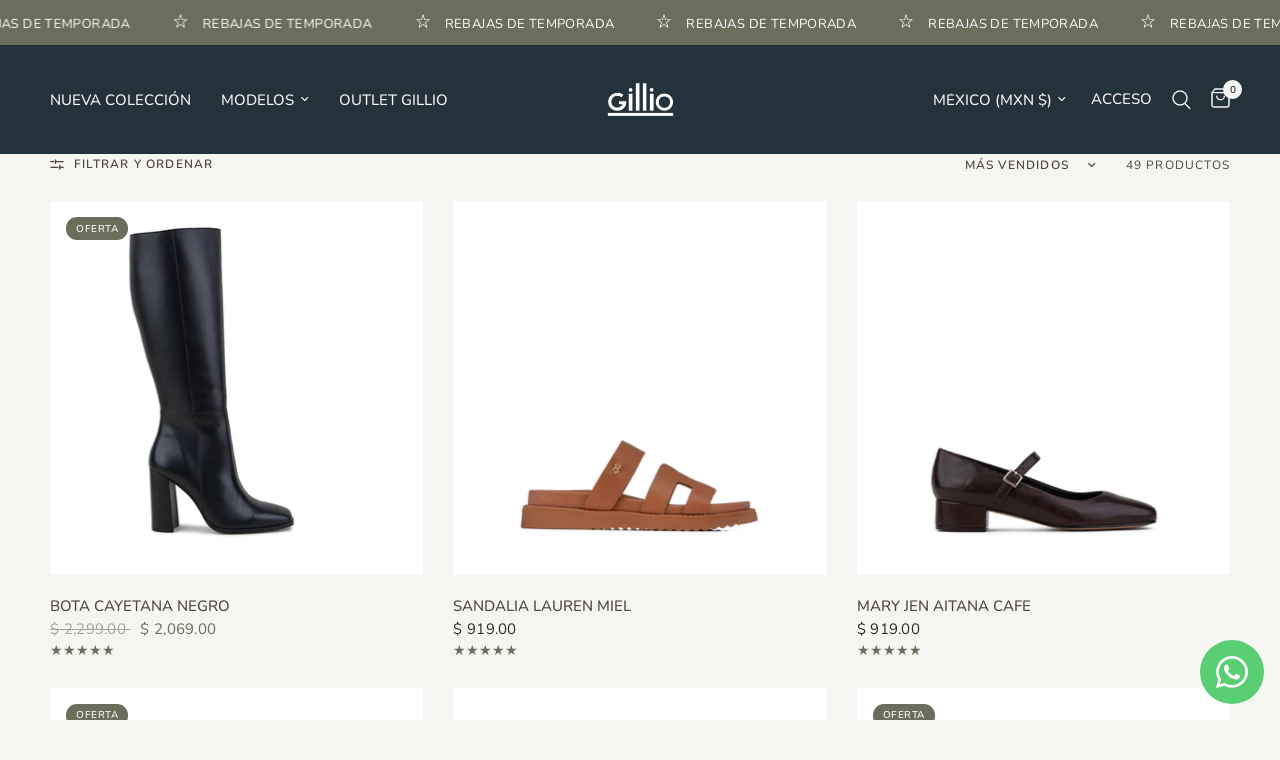

--- FILE ---
content_type: text/html; charset=utf-8
request_url: https://www.gillio.mx/collections/talla-26-5
body_size: 37027
content:
<!doctype html><html class="no-js" lang="es" dir="ltr">
<head>
	<meta charset="utf-8">
	<meta http-equiv="X-UA-Compatible" content="IE=edge,chrome=1">
	<meta name="viewport" content="width=device-width, initial-scale=1, maximum-scale=5, viewport-fit=cover">
	<meta name="theme-color" content="#f5f5f1">
	<link rel="canonical" href="https://www.gillio.mx/collections/talla-26-5">
	<link rel="preconnect" href="https://cdn.shopify.com" crossorigin>
	<link rel="preload" as="style" href="//www.gillio.mx/cdn/shop/t/17/assets/app.css?v=75979048194240353451754057730">

<link rel="preload" as="image" href="//www.gillio.mx/cdn/shop/files/1_a9d1c581-5c33-4ff4-8d25-ed6967313e87.jpg?v=1752519152" imagesrcset="//www.gillio.mx/cdn/shop/files/1_a9d1c581-5c33-4ff4-8d25-ed6967313e87.jpg?v=1752519152&width=350 350w,//www.gillio.mx/cdn/shop/files/1_a9d1c581-5c33-4ff4-8d25-ed6967313e87.jpg?v=1752519152&width=700 700w,//www.gillio.mx/cdn/shop/files/1_a9d1c581-5c33-4ff4-8d25-ed6967313e87.jpg?v=1752519152&width=2236 2236w" imagesizes="auto">


<link href="//www.gillio.mx/cdn/shop/t/17/assets/animations.min.js?v=125778792411641688251754057730" as="script" rel="preload">

<link href="//www.gillio.mx/cdn/shop/t/17/assets/header.js?v=53973329853117484881754057730" as="script" rel="preload">
<link href="//www.gillio.mx/cdn/shop/t/17/assets/vendor.min.js?v=57769212839167613861754057730" as="script" rel="preload">
<link href="//www.gillio.mx/cdn/shop/t/17/assets/app.js?v=66788223405949496121754057730" as="script" rel="preload">
<link href="//www.gillio.mx/cdn/shop/t/17/assets/slideshow.js?v=77914080626843417591754057730" as="script" rel="preload">

<script>
window.lazySizesConfig = window.lazySizesConfig || {};
window.lazySizesConfig.expand = 250;
window.lazySizesConfig.loadMode = 1;
window.lazySizesConfig.loadHidden = false;
</script>


	<link rel="icon" type="image/png" href="//www.gillio.mx/cdn/shop/files/favicon.jpg?crop=center&height=32&v=1748640061&width=32">

	<title>
	Talla 26.5 MX &ndash; GILLIO.MX
	</title>

	
	<meta name="description" content="Te pedimos leer la recomendación de talla que aparece en al descripción del producto o da click en el botón de WhatsApp para que un asesor te ayude a elegir tu talla ideal.">
	
<link rel="preconnect" href="https://fonts.shopifycdn.com" crossorigin>

<meta property="og:site_name" content="GILLIO.MX">
<meta property="og:url" content="https://www.gillio.mx/collections/talla-26-5">
<meta property="og:title" content="Talla 26.5 MX">
<meta property="og:type" content="product.group">
<meta property="og:description" content="Te pedimos leer la recomendación de talla que aparece en al descripción del producto o da click en el botón de WhatsApp para que un asesor te ayude a elegir tu talla ideal."><meta name="twitter:card" content="summary_large_image">
<meta name="twitter:title" content="Talla 26.5 MX">
<meta name="twitter:description" content="Te pedimos leer la recomendación de talla que aparece en al descripción del producto o da click en el botón de WhatsApp para que un asesor te ayude a elegir tu talla ideal.">


	<link href="//www.gillio.mx/cdn/shop/t/17/assets/app.css?v=75979048194240353451754057730" rel="stylesheet" type="text/css" media="all" />

	<style data-shopify>
	@font-face {
  font-family: Nunito;
  font-weight: 400;
  font-style: normal;
  font-display: swap;
  src: url("//www.gillio.mx/cdn/fonts/nunito/nunito_n4.fc49103dc396b42cae9460289072d384b6c6eb63.woff2") format("woff2"),
       url("//www.gillio.mx/cdn/fonts/nunito/nunito_n4.5d26d13beeac3116db2479e64986cdeea4c8fbdd.woff") format("woff");
}

@font-face {
  font-family: Nunito;
  font-weight: 500;
  font-style: normal;
  font-display: swap;
  src: url("//www.gillio.mx/cdn/fonts/nunito/nunito_n5.a0f0edcf8fc7e6ef641de980174adff4690e50c2.woff2") format("woff2"),
       url("//www.gillio.mx/cdn/fonts/nunito/nunito_n5.b31690ac83c982675aeba15b7e6c0a6ec38755b3.woff") format("woff");
}

@font-face {
  font-family: Nunito;
  font-weight: 600;
  font-style: normal;
  font-display: swap;
  src: url("//www.gillio.mx/cdn/fonts/nunito/nunito_n6.1a6c50dce2e2b3b0d31e02dbd9146b5064bea503.woff2") format("woff2"),
       url("//www.gillio.mx/cdn/fonts/nunito/nunito_n6.6b124f3eac46044b98c99f2feb057208e260962f.woff") format("woff");
}

@font-face {
  font-family: Nunito;
  font-weight: 400;
  font-style: italic;
  font-display: swap;
  src: url("//www.gillio.mx/cdn/fonts/nunito/nunito_i4.fd53bf99043ab6c570187ed42d1b49192135de96.woff2") format("woff2"),
       url("//www.gillio.mx/cdn/fonts/nunito/nunito_i4.cb3876a003a73aaae5363bb3e3e99d45ec598cc6.woff") format("woff");
}

@font-face {
  font-family: Nunito;
  font-weight: 600;
  font-style: italic;
  font-display: swap;
  src: url("//www.gillio.mx/cdn/fonts/nunito/nunito_i6.79bb6a51553d3b72598bab76aca3c938e7c6ac54.woff2") format("woff2"),
       url("//www.gillio.mx/cdn/fonts/nunito/nunito_i6.9ad010b13940d2fa0d660e3029dd144c52772c10.woff") format("woff");
}


		@font-face {
  font-family: Cormorant;
  font-weight: 700;
  font-style: normal;
  font-display: swap;
  src: url("//www.gillio.mx/cdn/fonts/cormorant/cormorant_n7.c51184f59f7d2caf4999bcef8df2fc4fc4444aec.woff2") format("woff2"),
       url("//www.gillio.mx/cdn/fonts/cormorant/cormorant_n7.c9ca63ec9e4d37ba28b9518c6b06672c0f43cd49.woff") format("woff");
}

@font-face {
  font-family: Cormorant;
  font-weight: 400;
  font-style: normal;
  font-display: swap;
  src: url("//www.gillio.mx/cdn/fonts/cormorant/cormorant_n4.bd66e8e0031690b46374315bd1c15a17a8dcd450.woff2") format("woff2"),
       url("//www.gillio.mx/cdn/fonts/cormorant/cormorant_n4.e5604516683cb4cc166c001f2ff5f387255e3b45.woff") format("woff");
}

h1,h2,h3,h4,h5,h6,
	.h1,.h2,.h3,.h4,.h5,.h6,
	.logolink.text-logo,
	.heading-font,
	.h1-xlarge,
	.h1-large,
	.customer-addresses .my-address .address-index {
		font-style: normal;
		font-weight: 700;
		font-family: Cormorant, serif;
	}
	body,
	.body-font,
	.thb-product-detail .product-title {
		font-style: normal;
		font-weight: 400;
		font-family: Nunito, sans-serif;
	}
	:root {
		--mobile-swipe-width: calc(90vw - 30px);
		--font-body-scale: 1.0;
		--font-body-line-height-scale: 1.0;
		--font-body-letter-spacing: 0.0em;
		--font-body-medium-weight: 500;
    --font-body-bold-weight: 600;
		--font-announcement-scale: 1.0;
		--font-heading-scale: 1.0;
		--font-heading-line-height-scale: 1.0;
		--font-heading-letter-spacing: 0.0em;
		--font-navigation-scale: 1.0;
		--navigation-item-spacing: 15px;
		--font-product-title-scale: 1.0;
		--font-product-title-line-height-scale: 1.0;
		--button-letter-spacing: 0.02em;
		--button-font-scale: 1.0;

		--bg-body: #f5f5f1;
		--bg-body-rgb: 245,245,241;
		--bg-body-darken: #efefe8;
		--payment-terms-background-color: #f5f5f1;
		--color-body: #4e453f;
		--color-body-rgb: 78,69,63;
		--color-accent: #4e453f;
		--color-accent-rgb: 78,69,63;
		--color-border: #6a6e5b;
		--color-form-border: #6a6e5b;
		--color-overlay-rgb: 0,0,0;

		--shopify-accelerated-checkout-button-block-size: 48px;
		--shopify-accelerated-checkout-inline-alignment: center;
		--shopify-accelerated-checkout-skeleton-animation-duration: 0.25s;

		--color-announcement-bar-text: #ffffff;
		--color-announcement-bar-bg: #6a6e5b;

		--color-header-bg: #24323b;
		--color-header-bg-rgb: 36,50,59;
		--color-header-text: #f6f5f3;
		--color-header-text-rgb: 246,245,243;
		--color-header-links: #f6f5f3;
		--color-header-links-rgb: 246,245,243;
		--color-header-links-hover: #f6f5f3;
		--color-header-icons: #f6f5f3;
		--color-header-border: #f6f5f3;

		--solid-button-background: #1c1c1c;
		--solid-button-label: #f6f5f3;
		--outline-button-label: #1c1c1c;
		--button-border-radius: 0px;
		--shopify-accelerated-checkout-button-border-radius: 0px;

		--color-price: #2b2b2b;
		--color-price-discounted: #6a6e5b;
		--color-star: #6a6e5b;
		--color-dots: #4e453f;

		--color-inventory-instock: #279A4B;
		--color-inventory-lowstock: #FB9E5B;

		--section-spacing-mobile: 50px;
		--section-spacing-desktop: 90px;

		--color-badge-text: #f6f5f3;
		--color-badge-sold-out: #c7a979;
		--color-badge-sale: #6a6e5b;
		
		--color-badge-preorder: #666666;
		--badge-corner-radius: 13px;

		--color-footer-text: #f6f5f3;
		--color-footer-text-rgb: 246,245,243;
		--color-footer-link: #f6f5f3;
		--color-footer-link-hover: #6a6e5b;
		--color-footer-border: #f6f5f3;
		--color-footer-border-rgb: 246,245,243;
		--color-footer-bg: #2b2b2b;
	}



</style>


	<script>
		window.theme = window.theme || {};
		theme = {
			settings: {
				money_with_currency_format:"\u003cspan class=money\u003e$ {{amount}}\u003c\/span\u003e",
				cart_drawer:true,
				product_id: false,
			},
			routes: {
				root_url: '/',
				cart_url: '/cart',
				cart_add_url: '/cart/add',
				search_url: '/search',
				cart_change_url: '/cart/change',
				cart_update_url: '/cart/update',
				cart_clear_url: '/cart/clear',
				predictive_search_url: '/search/suggest',
			},
			variantStrings: {
        addToCart: `Agregar al carrito`,
        soldOut: `Agotado`,
        unavailable: `No disponible`,
        preOrder: `Reservar`,
      },
			strings: {
				requiresTerms: `Debes estar de acuerdo con los términos y condiciones de venta para pagar`,
				shippingEstimatorNoResults: `Lo sentimos, no realizamos envíos a su dirección`,
				shippingEstimatorOneResult: `Hay una tarifa de envío para su dirección:`,
				shippingEstimatorMultipleResults: `Hay varias tarifas de envío para su dirección:`,
				shippingEstimatorError: `Se ha producido uno o más errores al recuperar las tarifas de envío:`
			}
		};
	</script>
	<script>window.performance && window.performance.mark && window.performance.mark('shopify.content_for_header.start');</script><meta name="google-site-verification" content="SV_ECgLocLZkKVOX76X9Gwp5JF12jH68goTNS9aOcCg">
<meta name="facebook-domain-verification" content="ssmeypozuqhzwhvdw6m2a725x9mhse">
<meta name="facebook-domain-verification" content="5v11oevk1qn7q1ezab97l174a9e445">
<meta id="shopify-digital-wallet" name="shopify-digital-wallet" content="/26914619495/digital_wallets/dialog">
<meta name="shopify-checkout-api-token" content="04e75547d8f2ba7a44df7008374a4699">
<meta id="in-context-paypal-metadata" data-shop-id="26914619495" data-venmo-supported="false" data-environment="production" data-locale="es_ES" data-paypal-v4="true" data-currency="MXN">
<link rel="alternate" type="application/atom+xml" title="Feed" href="/collections/talla-26-5.atom" />
<link rel="next" href="/collections/talla-26-5?page=2">
<link rel="alternate" hreflang="x-default" href="https://www.gillio.mx/collections/talla-26-5">
<link rel="alternate" hreflang="es" href="https://www.gillio.mx/collections/talla-26-5">
<link rel="alternate" hreflang="en" href="https://www.gillio.mx/en/collections/talla-26-5">
<link rel="alternate" type="application/json+oembed" href="https://www.gillio.mx/collections/talla-26-5.oembed">
<script async="async" src="/checkouts/internal/preloads.js?locale=es-MX"></script>
<script id="shopify-features" type="application/json">{"accessToken":"04e75547d8f2ba7a44df7008374a4699","betas":["rich-media-storefront-analytics"],"domain":"www.gillio.mx","predictiveSearch":true,"shopId":26914619495,"locale":"es"}</script>
<script>var Shopify = Shopify || {};
Shopify.shop = "calzado-gillio.myshopify.com";
Shopify.locale = "es";
Shopify.currency = {"active":"MXN","rate":"1.0"};
Shopify.country = "MX";
Shopify.theme = {"name":"BOMBER AGOSTO","id":152850989313,"schema_name":"Reformation","schema_version":"8.4.0","theme_store_id":1762,"role":"main"};
Shopify.theme.handle = "null";
Shopify.theme.style = {"id":null,"handle":null};
Shopify.cdnHost = "www.gillio.mx/cdn";
Shopify.routes = Shopify.routes || {};
Shopify.routes.root = "/";</script>
<script type="module">!function(o){(o.Shopify=o.Shopify||{}).modules=!0}(window);</script>
<script>!function(o){function n(){var o=[];function n(){o.push(Array.prototype.slice.apply(arguments))}return n.q=o,n}var t=o.Shopify=o.Shopify||{};t.loadFeatures=n(),t.autoloadFeatures=n()}(window);</script>
<script id="shop-js-analytics" type="application/json">{"pageType":"collection"}</script>
<script defer="defer" async type="module" src="//www.gillio.mx/cdn/shopifycloud/shop-js/modules/v2/client.init-shop-cart-sync_-aut3ZVe.es.esm.js"></script>
<script defer="defer" async type="module" src="//www.gillio.mx/cdn/shopifycloud/shop-js/modules/v2/chunk.common_jR-HGkUL.esm.js"></script>
<script type="module">
  await import("//www.gillio.mx/cdn/shopifycloud/shop-js/modules/v2/client.init-shop-cart-sync_-aut3ZVe.es.esm.js");
await import("//www.gillio.mx/cdn/shopifycloud/shop-js/modules/v2/chunk.common_jR-HGkUL.esm.js");

  window.Shopify.SignInWithShop?.initShopCartSync?.({"fedCMEnabled":true,"windoidEnabled":true});

</script>
<script id="__st">var __st={"a":26914619495,"offset":-21600,"reqid":"b953b8fb-cce2-44d7-ae23-33d0e7337c59-1768983656","pageurl":"www.gillio.mx\/collections\/talla-26-5","u":"a5c060e39126","p":"collection","rtyp":"collection","rid":236574834879};</script>
<script>window.ShopifyPaypalV4VisibilityTracking = true;</script>
<script id="captcha-bootstrap">!function(){'use strict';const t='contact',e='account',n='new_comment',o=[[t,t],['blogs',n],['comments',n],[t,'customer']],c=[[e,'customer_login'],[e,'guest_login'],[e,'recover_customer_password'],[e,'create_customer']],r=t=>t.map((([t,e])=>`form[action*='/${t}']:not([data-nocaptcha='true']) input[name='form_type'][value='${e}']`)).join(','),a=t=>()=>t?[...document.querySelectorAll(t)].map((t=>t.form)):[];function s(){const t=[...o],e=r(t);return a(e)}const i='password',u='form_key',d=['recaptcha-v3-token','g-recaptcha-response','h-captcha-response',i],f=()=>{try{return window.sessionStorage}catch{return}},m='__shopify_v',_=t=>t.elements[u];function p(t,e,n=!1){try{const o=window.sessionStorage,c=JSON.parse(o.getItem(e)),{data:r}=function(t){const{data:e,action:n}=t;return t[m]||n?{data:e,action:n}:{data:t,action:n}}(c);for(const[e,n]of Object.entries(r))t.elements[e]&&(t.elements[e].value=n);n&&o.removeItem(e)}catch(o){console.error('form repopulation failed',{error:o})}}const l='form_type',E='cptcha';function T(t){t.dataset[E]=!0}const w=window,h=w.document,L='Shopify',v='ce_forms',y='captcha';let A=!1;((t,e)=>{const n=(g='f06e6c50-85a8-45c8-87d0-21a2b65856fe',I='https://cdn.shopify.com/shopifycloud/storefront-forms-hcaptcha/ce_storefront_forms_captcha_hcaptcha.v1.5.2.iife.js',D={infoText:'Protegido por hCaptcha',privacyText:'Privacidad',termsText:'Términos'},(t,e,n)=>{const o=w[L][v],c=o.bindForm;if(c)return c(t,g,e,D).then(n);var r;o.q.push([[t,g,e,D],n]),r=I,A||(h.body.append(Object.assign(h.createElement('script'),{id:'captcha-provider',async:!0,src:r})),A=!0)});var g,I,D;w[L]=w[L]||{},w[L][v]=w[L][v]||{},w[L][v].q=[],w[L][y]=w[L][y]||{},w[L][y].protect=function(t,e){n(t,void 0,e),T(t)},Object.freeze(w[L][y]),function(t,e,n,w,h,L){const[v,y,A,g]=function(t,e,n){const i=e?o:[],u=t?c:[],d=[...i,...u],f=r(d),m=r(i),_=r(d.filter((([t,e])=>n.includes(e))));return[a(f),a(m),a(_),s()]}(w,h,L),I=t=>{const e=t.target;return e instanceof HTMLFormElement?e:e&&e.form},D=t=>v().includes(t);t.addEventListener('submit',(t=>{const e=I(t);if(!e)return;const n=D(e)&&!e.dataset.hcaptchaBound&&!e.dataset.recaptchaBound,o=_(e),c=g().includes(e)&&(!o||!o.value);(n||c)&&t.preventDefault(),c&&!n&&(function(t){try{if(!f())return;!function(t){const e=f();if(!e)return;const n=_(t);if(!n)return;const o=n.value;o&&e.removeItem(o)}(t);const e=Array.from(Array(32),(()=>Math.random().toString(36)[2])).join('');!function(t,e){_(t)||t.append(Object.assign(document.createElement('input'),{type:'hidden',name:u})),t.elements[u].value=e}(t,e),function(t,e){const n=f();if(!n)return;const o=[...t.querySelectorAll(`input[type='${i}']`)].map((({name:t})=>t)),c=[...d,...o],r={};for(const[a,s]of new FormData(t).entries())c.includes(a)||(r[a]=s);n.setItem(e,JSON.stringify({[m]:1,action:t.action,data:r}))}(t,e)}catch(e){console.error('failed to persist form',e)}}(e),e.submit())}));const S=(t,e)=>{t&&!t.dataset[E]&&(n(t,e.some((e=>e===t))),T(t))};for(const o of['focusin','change'])t.addEventListener(o,(t=>{const e=I(t);D(e)&&S(e,y())}));const B=e.get('form_key'),M=e.get(l),P=B&&M;t.addEventListener('DOMContentLoaded',(()=>{const t=y();if(P)for(const e of t)e.elements[l].value===M&&p(e,B);[...new Set([...A(),...v().filter((t=>'true'===t.dataset.shopifyCaptcha))])].forEach((e=>S(e,t)))}))}(h,new URLSearchParams(w.location.search),n,t,e,['guest_login'])})(!0,!0)}();</script>
<script integrity="sha256-4kQ18oKyAcykRKYeNunJcIwy7WH5gtpwJnB7kiuLZ1E=" data-source-attribution="shopify.loadfeatures" defer="defer" src="//www.gillio.mx/cdn/shopifycloud/storefront/assets/storefront/load_feature-a0a9edcb.js" crossorigin="anonymous"></script>
<script data-source-attribution="shopify.dynamic_checkout.dynamic.init">var Shopify=Shopify||{};Shopify.PaymentButton=Shopify.PaymentButton||{isStorefrontPortableWallets:!0,init:function(){window.Shopify.PaymentButton.init=function(){};var t=document.createElement("script");t.src="https://www.gillio.mx/cdn/shopifycloud/portable-wallets/latest/portable-wallets.es.js",t.type="module",document.head.appendChild(t)}};
</script>
<script data-source-attribution="shopify.dynamic_checkout.buyer_consent">
  function portableWalletsHideBuyerConsent(e){var t=document.getElementById("shopify-buyer-consent"),n=document.getElementById("shopify-subscription-policy-button");t&&n&&(t.classList.add("hidden"),t.setAttribute("aria-hidden","true"),n.removeEventListener("click",e))}function portableWalletsShowBuyerConsent(e){var t=document.getElementById("shopify-buyer-consent"),n=document.getElementById("shopify-subscription-policy-button");t&&n&&(t.classList.remove("hidden"),t.removeAttribute("aria-hidden"),n.addEventListener("click",e))}window.Shopify?.PaymentButton&&(window.Shopify.PaymentButton.hideBuyerConsent=portableWalletsHideBuyerConsent,window.Shopify.PaymentButton.showBuyerConsent=portableWalletsShowBuyerConsent);
</script>
<script data-source-attribution="shopify.dynamic_checkout.cart.bootstrap">document.addEventListener("DOMContentLoaded",(function(){function t(){return document.querySelector("shopify-accelerated-checkout-cart, shopify-accelerated-checkout")}if(t())Shopify.PaymentButton.init();else{new MutationObserver((function(e,n){t()&&(Shopify.PaymentButton.init(),n.disconnect())})).observe(document.body,{childList:!0,subtree:!0})}}));
</script>
<script id='scb4127' type='text/javascript' async='' src='https://www.gillio.mx/cdn/shopifycloud/privacy-banner/storefront-banner.js'></script><link id="shopify-accelerated-checkout-styles" rel="stylesheet" media="screen" href="https://www.gillio.mx/cdn/shopifycloud/portable-wallets/latest/accelerated-checkout-backwards-compat.css" crossorigin="anonymous">
<style id="shopify-accelerated-checkout-cart">
        #shopify-buyer-consent {
  margin-top: 1em;
  display: inline-block;
  width: 100%;
}

#shopify-buyer-consent.hidden {
  display: none;
}

#shopify-subscription-policy-button {
  background: none;
  border: none;
  padding: 0;
  text-decoration: underline;
  font-size: inherit;
  cursor: pointer;
}

#shopify-subscription-policy-button::before {
  box-shadow: none;
}

      </style>

<script>window.performance && window.performance.mark && window.performance.mark('shopify.content_for_header.end');</script> <!-- Header hook for plugins -->

	<script>document.documentElement.className = document.documentElement.className.replace('no-js', 'js');</script>
	
<!-- BEGIN app block: shopify://apps/tolstoy-shoppable-video-quiz/blocks/widget-block/06fa8282-42ff-403e-b67c-1936776aed11 -->




                























<script
  type="module"
  async
  src="https://widget.gotolstoy.com/we/widget.js"
  data-shop=calzado-gillio.myshopify.com
  data-app-key=ad13ebbb-2bf3-41f9-9195-5833000a3949
  data-should-use-cache=true
  data-cache-version=1972cac9ca9
  data-product-gallery-projects="[]"
  data-collection-gallery-projects="[]"
  data-product-id=""
  data-template-name="collection"
  data-ot-ignore
>
</script>
<script
  type="text/javascript"
  nomodule
  async
  src="https://widget.gotolstoy.com/widget/widget.js"
  data-shop=calzado-gillio.myshopify.com
  data-app-key=ad13ebbb-2bf3-41f9-9195-5833000a3949
  data-should-use-cache=true
  data-cache-version=1972cac9ca9
  data-product-gallery-projects="[]"
  data-collection-gallery-projects="[]"
  data-product-id=""
  data-collection-id=236574834879
  data-template-name="collection"
  data-ot-ignore
></script>
<script
  type="module"
  async
  src="https://play.gotolstoy.com/widget-v2/widget.js"
  id="tolstoy-widget-script"
  data-shop=calzado-gillio.myshopify.com
  data-app-key=ad13ebbb-2bf3-41f9-9195-5833000a3949
  data-should-use-cache=true
  data-cache-version=1972cac9ca9
  data-product-gallery-projects="[]"
  data-collection-gallery-projects="[]"
  data-product-id=""
  data-collection-id=236574834879
  data-shop-assistant-enabled="false"
  data-search-bar-widget-enabled="false"
  data-template-name="collection"
  data-customer-id=""
  data-ot-ignore
></script>
<script>
  window.tolstoyCurrencySymbol = '$';
  window.tolstoyMoneyFormat = '<span class=money>$ {{amount}}</span>';
</script>
<script>
  window.tolstoyDebug = {
    enable: () => {
      fetch('/cart/update.js', {
        method: 'POST',
        headers: { 'Content-Type': 'application/json' },
        body: JSON.stringify({ attributes: { TolstoyDebugEnabled: 'true' } })
      })
      .then(response => response.json())
      .then(() => window.location.reload());
    },
    disable: () => {
      fetch('/cart/update.js', {
        method: 'POST',
        headers: { 'Content-Type': 'application/json' },
        body: JSON.stringify({ attributes: { TolstoyDebugEnabled: null } })
      })
      .then(response => response.json())
      .then(() => window.location.reload())
    },
    status: async () => {
      const response = await fetch('/cart.js');
      const json = await response.json();
      console.log(json.attributes);
    }
  }
</script>

<!-- END app block --><!-- BEGIN app block: shopify://apps/whatsapp-button/blocks/app-embed-block/96d80a63-e860-4262-a001-8b82ac4d00e6 --><script>
    (function() {
        function asyncLoad() {
            var url = 'https://whatsapp-button.eazeapps.io/api/buttonInstallation/scriptTag?shopId=59877&v=1768843052';
            var s = document.createElement('script');
            s.type = 'text/javascript';
            s.async = true;
            s.src = url;
            var x = document.getElementsByTagName('script')[0];
            x.parentNode.insertBefore(s, x);
        };
        if(window.attachEvent) {
            window.attachEvent('onload', asyncLoad);
        } else {
            window.addEventListener('load', asyncLoad, false);
        }
    })();
</script>

<!-- END app block --><link href="https://monorail-edge.shopifysvc.com" rel="dns-prefetch">
<script>(function(){if ("sendBeacon" in navigator && "performance" in window) {try {var session_token_from_headers = performance.getEntriesByType('navigation')[0].serverTiming.find(x => x.name == '_s').description;} catch {var session_token_from_headers = undefined;}var session_cookie_matches = document.cookie.match(/_shopify_s=([^;]*)/);var session_token_from_cookie = session_cookie_matches && session_cookie_matches.length === 2 ? session_cookie_matches[1] : "";var session_token = session_token_from_headers || session_token_from_cookie || "";function handle_abandonment_event(e) {var entries = performance.getEntries().filter(function(entry) {return /monorail-edge.shopifysvc.com/.test(entry.name);});if (!window.abandonment_tracked && entries.length === 0) {window.abandonment_tracked = true;var currentMs = Date.now();var navigation_start = performance.timing.navigationStart;var payload = {shop_id: 26914619495,url: window.location.href,navigation_start,duration: currentMs - navigation_start,session_token,page_type: "collection"};window.navigator.sendBeacon("https://monorail-edge.shopifysvc.com/v1/produce", JSON.stringify({schema_id: "online_store_buyer_site_abandonment/1.1",payload: payload,metadata: {event_created_at_ms: currentMs,event_sent_at_ms: currentMs}}));}}window.addEventListener('pagehide', handle_abandonment_event);}}());</script>
<script id="web-pixels-manager-setup">(function e(e,d,r,n,o){if(void 0===o&&(o={}),!Boolean(null===(a=null===(i=window.Shopify)||void 0===i?void 0:i.analytics)||void 0===a?void 0:a.replayQueue)){var i,a;window.Shopify=window.Shopify||{};var t=window.Shopify;t.analytics=t.analytics||{};var s=t.analytics;s.replayQueue=[],s.publish=function(e,d,r){return s.replayQueue.push([e,d,r]),!0};try{self.performance.mark("wpm:start")}catch(e){}var l=function(){var e={modern:/Edge?\/(1{2}[4-9]|1[2-9]\d|[2-9]\d{2}|\d{4,})\.\d+(\.\d+|)|Firefox\/(1{2}[4-9]|1[2-9]\d|[2-9]\d{2}|\d{4,})\.\d+(\.\d+|)|Chrom(ium|e)\/(9{2}|\d{3,})\.\d+(\.\d+|)|(Maci|X1{2}).+ Version\/(15\.\d+|(1[6-9]|[2-9]\d|\d{3,})\.\d+)([,.]\d+|)( \(\w+\)|)( Mobile\/\w+|) Safari\/|Chrome.+OPR\/(9{2}|\d{3,})\.\d+\.\d+|(CPU[ +]OS|iPhone[ +]OS|CPU[ +]iPhone|CPU IPhone OS|CPU iPad OS)[ +]+(15[._]\d+|(1[6-9]|[2-9]\d|\d{3,})[._]\d+)([._]\d+|)|Android:?[ /-](13[3-9]|1[4-9]\d|[2-9]\d{2}|\d{4,})(\.\d+|)(\.\d+|)|Android.+Firefox\/(13[5-9]|1[4-9]\d|[2-9]\d{2}|\d{4,})\.\d+(\.\d+|)|Android.+Chrom(ium|e)\/(13[3-9]|1[4-9]\d|[2-9]\d{2}|\d{4,})\.\d+(\.\d+|)|SamsungBrowser\/([2-9]\d|\d{3,})\.\d+/,legacy:/Edge?\/(1[6-9]|[2-9]\d|\d{3,})\.\d+(\.\d+|)|Firefox\/(5[4-9]|[6-9]\d|\d{3,})\.\d+(\.\d+|)|Chrom(ium|e)\/(5[1-9]|[6-9]\d|\d{3,})\.\d+(\.\d+|)([\d.]+$|.*Safari\/(?![\d.]+ Edge\/[\d.]+$))|(Maci|X1{2}).+ Version\/(10\.\d+|(1[1-9]|[2-9]\d|\d{3,})\.\d+)([,.]\d+|)( \(\w+\)|)( Mobile\/\w+|) Safari\/|Chrome.+OPR\/(3[89]|[4-9]\d|\d{3,})\.\d+\.\d+|(CPU[ +]OS|iPhone[ +]OS|CPU[ +]iPhone|CPU IPhone OS|CPU iPad OS)[ +]+(10[._]\d+|(1[1-9]|[2-9]\d|\d{3,})[._]\d+)([._]\d+|)|Android:?[ /-](13[3-9]|1[4-9]\d|[2-9]\d{2}|\d{4,})(\.\d+|)(\.\d+|)|Mobile Safari.+OPR\/([89]\d|\d{3,})\.\d+\.\d+|Android.+Firefox\/(13[5-9]|1[4-9]\d|[2-9]\d{2}|\d{4,})\.\d+(\.\d+|)|Android.+Chrom(ium|e)\/(13[3-9]|1[4-9]\d|[2-9]\d{2}|\d{4,})\.\d+(\.\d+|)|Android.+(UC? ?Browser|UCWEB|U3)[ /]?(15\.([5-9]|\d{2,})|(1[6-9]|[2-9]\d|\d{3,})\.\d+)\.\d+|SamsungBrowser\/(5\.\d+|([6-9]|\d{2,})\.\d+)|Android.+MQ{2}Browser\/(14(\.(9|\d{2,})|)|(1[5-9]|[2-9]\d|\d{3,})(\.\d+|))(\.\d+|)|K[Aa][Ii]OS\/(3\.\d+|([4-9]|\d{2,})\.\d+)(\.\d+|)/},d=e.modern,r=e.legacy,n=navigator.userAgent;return n.match(d)?"modern":n.match(r)?"legacy":"unknown"}(),u="modern"===l?"modern":"legacy",c=(null!=n?n:{modern:"",legacy:""})[u],f=function(e){return[e.baseUrl,"/wpm","/b",e.hashVersion,"modern"===e.buildTarget?"m":"l",".js"].join("")}({baseUrl:d,hashVersion:r,buildTarget:u}),m=function(e){var d=e.version,r=e.bundleTarget,n=e.surface,o=e.pageUrl,i=e.monorailEndpoint;return{emit:function(e){var a=e.status,t=e.errorMsg,s=(new Date).getTime(),l=JSON.stringify({metadata:{event_sent_at_ms:s},events:[{schema_id:"web_pixels_manager_load/3.1",payload:{version:d,bundle_target:r,page_url:o,status:a,surface:n,error_msg:t},metadata:{event_created_at_ms:s}}]});if(!i)return console&&console.warn&&console.warn("[Web Pixels Manager] No Monorail endpoint provided, skipping logging."),!1;try{return self.navigator.sendBeacon.bind(self.navigator)(i,l)}catch(e){}var u=new XMLHttpRequest;try{return u.open("POST",i,!0),u.setRequestHeader("Content-Type","text/plain"),u.send(l),!0}catch(e){return console&&console.warn&&console.warn("[Web Pixels Manager] Got an unhandled error while logging to Monorail."),!1}}}}({version:r,bundleTarget:l,surface:e.surface,pageUrl:self.location.href,monorailEndpoint:e.monorailEndpoint});try{o.browserTarget=l,function(e){var d=e.src,r=e.async,n=void 0===r||r,o=e.onload,i=e.onerror,a=e.sri,t=e.scriptDataAttributes,s=void 0===t?{}:t,l=document.createElement("script"),u=document.querySelector("head"),c=document.querySelector("body");if(l.async=n,l.src=d,a&&(l.integrity=a,l.crossOrigin="anonymous"),s)for(var f in s)if(Object.prototype.hasOwnProperty.call(s,f))try{l.dataset[f]=s[f]}catch(e){}if(o&&l.addEventListener("load",o),i&&l.addEventListener("error",i),u)u.appendChild(l);else{if(!c)throw new Error("Did not find a head or body element to append the script");c.appendChild(l)}}({src:f,async:!0,onload:function(){if(!function(){var e,d;return Boolean(null===(d=null===(e=window.Shopify)||void 0===e?void 0:e.analytics)||void 0===d?void 0:d.initialized)}()){var d=window.webPixelsManager.init(e)||void 0;if(d){var r=window.Shopify.analytics;r.replayQueue.forEach((function(e){var r=e[0],n=e[1],o=e[2];d.publishCustomEvent(r,n,o)})),r.replayQueue=[],r.publish=d.publishCustomEvent,r.visitor=d.visitor,r.initialized=!0}}},onerror:function(){return m.emit({status:"failed",errorMsg:"".concat(f," has failed to load")})},sri:function(e){var d=/^sha384-[A-Za-z0-9+/=]+$/;return"string"==typeof e&&d.test(e)}(c)?c:"",scriptDataAttributes:o}),m.emit({status:"loading"})}catch(e){m.emit({status:"failed",errorMsg:(null==e?void 0:e.message)||"Unknown error"})}}})({shopId: 26914619495,storefrontBaseUrl: "https://www.gillio.mx",extensionsBaseUrl: "https://extensions.shopifycdn.com/cdn/shopifycloud/web-pixels-manager",monorailEndpoint: "https://monorail-edge.shopifysvc.com/unstable/produce_batch",surface: "storefront-renderer",enabledBetaFlags: ["2dca8a86"],webPixelsConfigList: [{"id":"1427898625","configuration":"{\"accountID\":\"WCEgQU\",\"webPixelConfig\":\"eyJlbmFibGVBZGRlZFRvQ2FydEV2ZW50cyI6IHRydWV9\"}","eventPayloadVersion":"v1","runtimeContext":"STRICT","scriptVersion":"524f6c1ee37bacdca7657a665bdca589","type":"APP","apiClientId":123074,"privacyPurposes":["ANALYTICS","MARKETING"],"dataSharingAdjustments":{"protectedCustomerApprovalScopes":["read_customer_address","read_customer_email","read_customer_name","read_customer_personal_data","read_customer_phone"]}},{"id":"944406785","configuration":"{\"debug\":\"false\"}","eventPayloadVersion":"v1","runtimeContext":"STRICT","scriptVersion":"a9a83cf44fb282052ff936f7ab101058","type":"APP","apiClientId":4539653,"privacyPurposes":["ANALYTICS"],"dataSharingAdjustments":{"protectedCustomerApprovalScopes":["read_customer_email","read_customer_personal_data"]}},{"id":"433324289","configuration":"{\"config\":\"{\\\"pixel_id\\\":\\\"AW-665288755\\\",\\\"target_country\\\":\\\"MX\\\",\\\"gtag_events\\\":[{\\\"type\\\":\\\"search\\\",\\\"action_label\\\":\\\"AW-665288755\\\/h60jCOHIxsQBELOAnr0C\\\"},{\\\"type\\\":\\\"begin_checkout\\\",\\\"action_label\\\":\\\"AW-665288755\\\/G7hoCN7IxsQBELOAnr0C\\\"},{\\\"type\\\":\\\"view_item\\\",\\\"action_label\\\":[\\\"AW-665288755\\\/3Dh7CNjIxsQBELOAnr0C\\\",\\\"MC-3GNSYHV2LY\\\"]},{\\\"type\\\":\\\"purchase\\\",\\\"action_label\\\":[\\\"AW-665288755\\\/48RlCNXIxsQBELOAnr0C\\\",\\\"MC-3GNSYHV2LY\\\"]},{\\\"type\\\":\\\"page_view\\\",\\\"action_label\\\":[\\\"AW-665288755\\\/hiP5CNLIxsQBELOAnr0C\\\",\\\"MC-3GNSYHV2LY\\\"]},{\\\"type\\\":\\\"add_payment_info\\\",\\\"action_label\\\":\\\"AW-665288755\\\/QHKrCOTIxsQBELOAnr0C\\\"},{\\\"type\\\":\\\"add_to_cart\\\",\\\"action_label\\\":\\\"AW-665288755\\\/rpbuCNvIxsQBELOAnr0C\\\"}],\\\"enable_monitoring_mode\\\":false}\"}","eventPayloadVersion":"v1","runtimeContext":"OPEN","scriptVersion":"b2a88bafab3e21179ed38636efcd8a93","type":"APP","apiClientId":1780363,"privacyPurposes":[],"dataSharingAdjustments":{"protectedCustomerApprovalScopes":["read_customer_address","read_customer_email","read_customer_name","read_customer_personal_data","read_customer_phone"]}},{"id":"151224577","configuration":"{\"pixel_id\":\"484520183356839\",\"pixel_type\":\"facebook_pixel\",\"metaapp_system_user_token\":\"-\"}","eventPayloadVersion":"v1","runtimeContext":"OPEN","scriptVersion":"ca16bc87fe92b6042fbaa3acc2fbdaa6","type":"APP","apiClientId":2329312,"privacyPurposes":["ANALYTICS","MARKETING","SALE_OF_DATA"],"dataSharingAdjustments":{"protectedCustomerApprovalScopes":["read_customer_address","read_customer_email","read_customer_name","read_customer_personal_data","read_customer_phone"]}},{"id":"shopify-app-pixel","configuration":"{}","eventPayloadVersion":"v1","runtimeContext":"STRICT","scriptVersion":"0450","apiClientId":"shopify-pixel","type":"APP","privacyPurposes":["ANALYTICS","MARKETING"]},{"id":"shopify-custom-pixel","eventPayloadVersion":"v1","runtimeContext":"LAX","scriptVersion":"0450","apiClientId":"shopify-pixel","type":"CUSTOM","privacyPurposes":["ANALYTICS","MARKETING"]}],isMerchantRequest: false,initData: {"shop":{"name":"GILLIO.MX","paymentSettings":{"currencyCode":"MXN"},"myshopifyDomain":"calzado-gillio.myshopify.com","countryCode":"MX","storefrontUrl":"https:\/\/www.gillio.mx"},"customer":null,"cart":null,"checkout":null,"productVariants":[],"purchasingCompany":null},},"https://www.gillio.mx/cdn","fcfee988w5aeb613cpc8e4bc33m6693e112",{"modern":"","legacy":""},{"shopId":"26914619495","storefrontBaseUrl":"https:\/\/www.gillio.mx","extensionBaseUrl":"https:\/\/extensions.shopifycdn.com\/cdn\/shopifycloud\/web-pixels-manager","surface":"storefront-renderer","enabledBetaFlags":"[\"2dca8a86\"]","isMerchantRequest":"false","hashVersion":"fcfee988w5aeb613cpc8e4bc33m6693e112","publish":"custom","events":"[[\"page_viewed\",{}],[\"collection_viewed\",{\"collection\":{\"id\":\"236574834879\",\"title\":\"Talla 26.5 MX\",\"productVariants\":[{\"price\":{\"amount\":2069.0,\"currencyCode\":\"MXN\"},\"product\":{\"title\":\"BOTA CAYETANA NEGRO\",\"vendor\":\"GILLIO.MX\",\"id\":\"8103256850689\",\"untranslatedTitle\":\"BOTA CAYETANA NEGRO\",\"url\":\"\/products\/bota-cayetana-negro\",\"type\":\"BOTAS\"},\"id\":\"44191052267777\",\"image\":{\"src\":\"\/\/www.gillio.mx\/cdn\/shop\/files\/1_a9d1c581-5c33-4ff4-8d25-ed6967313e87.jpg?v=1752519152\"},\"sku\":\"G937004N-225\",\"title\":\"22.5 MX \/ 5.5 US\",\"untranslatedTitle\":\"22.5 MX \/ 5.5 US\"},{\"price\":{\"amount\":919.0,\"currencyCode\":\"MXN\"},\"product\":{\"title\":\"SANDALIA LAUREN MIEL\",\"vendor\":\"Calzado Gillio\",\"id\":\"8685269287169\",\"untranslatedTitle\":\"SANDALIA LAUREN MIEL\",\"url\":\"\/products\/sandalia-lauren-miel\",\"type\":\"SANDALIAS\"},\"id\":\"45972681392385\",\"image\":{\"src\":\"\/\/www.gillio.mx\/cdn\/shop\/files\/01919010MIELKELLEY.jpg?v=1737478939\"},\"sku\":\"G919010M-225\",\"title\":\"22.5 MX \/ 5.5 US\",\"untranslatedTitle\":\"22.5 MX \/ 5.5 US\"},{\"price\":{\"amount\":919.0,\"currencyCode\":\"MXN\"},\"product\":{\"title\":\"MARY JEN AITANA CAFE\",\"vendor\":\"GILLIO.MX\",\"id\":\"8856217551105\",\"untranslatedTitle\":\"MARY JEN AITANA CAFE\",\"url\":\"\/products\/mary-jen-aitana-cafe-2025\",\"type\":\"MARY JEN\"},\"id\":\"46517092450561\",\"image\":{\"src\":\"\/\/www.gillio.mx\/cdn\/shop\/files\/1_e36268d2-23d3-488a-a10b-61b5f7e0163a.jpg?v=1752268723\"},\"sku\":\"G987002C-22.5\",\"title\":\"22.5 MX \/ 5.5 US\",\"untranslatedTitle\":\"22.5 MX \/ 5.5 US\"},{\"price\":{\"amount\":895.0,\"currencyCode\":\"MXN\"},\"product\":{\"title\":\"MOCASÍN JULIA WHISKY\",\"vendor\":\"Calzado Gillio\",\"id\":\"6926962950335\",\"untranslatedTitle\":\"MOCASÍN JULIA WHISKY\",\"url\":\"\/products\/mocasin-g881001r\",\"type\":\"Mocasines\"},\"id\":\"40569140510911\",\"image\":{\"src\":\"\/\/www.gillio.mx\/cdn\/shop\/files\/0078_88100NEYMARWHISKYcopy.jpg?v=1694734695\"},\"sku\":\"G881001W-225\",\"title\":\"22.5 MX \/ 5.5 US\",\"untranslatedTitle\":\"22.5 MX \/ 5.5 US\"},{\"price\":{\"amount\":1079.0,\"currencyCode\":\"MXN\"},\"product\":{\"title\":\"SANDALIA ANNY CAMEL\",\"vendor\":\"GILLIO.MX\",\"id\":\"8792573051137\",\"untranslatedTitle\":\"SANDALIA ANNY CAMEL\",\"url\":\"\/products\/sandalia-anny-camel-copia\",\"type\":\"SANDALIAS\"},\"id\":\"46311633780993\",\"image\":{\"src\":\"\/\/www.gillio.mx\/cdn\/shop\/files\/01916013CAMELRAFIA.jpg?v=1747759490\"},\"sku\":\"G916013C-23\",\"title\":\"23 MX \/ 6 US\",\"untranslatedTitle\":\"23 MX \/ 6 US\"},{\"price\":{\"amount\":703.0,\"currencyCode\":\"MXN\"},\"product\":{\"title\":\"TACONES SANDY PLATINO\",\"vendor\":\"GILLIO.MX\",\"id\":\"7517139173633\",\"untranslatedTitle\":\"TACONES SANDY PLATINO\",\"url\":\"\/products\/tacones-sandy-platino\",\"type\":\"tacón\"},\"id\":\"42252203753729\",\"image\":{\"src\":\"\/\/www.gillio.mx\/cdn\/shop\/files\/1_1931fe60-f377-4a77-b21d-10f66be45cce.jpg?v=1748892740\"},\"sku\":\"G880001P-225\",\"title\":\"22.5 MX \/ 5.5 US\",\"untranslatedTitle\":\"22.5 MX \/ 5.5 US\"},{\"price\":{\"amount\":1287.0,\"currencyCode\":\"MXN\"},\"product\":{\"title\":\"BOTA ALTA FABIANA CAFE\",\"vendor\":\"GILLIO.MX\",\"id\":\"8856218042625\",\"untranslatedTitle\":\"BOTA ALTA FABIANA CAFE\",\"url\":\"\/products\/bota-alta-elisea-cafe-2025\",\"type\":\"BOTA ALTA\"},\"id\":\"46517096513793\",\"image\":{\"src\":\"\/\/www.gillio.mx\/cdn\/shop\/files\/1_f1cf2cbd-9728-4e0c-bfbf-edb0a4619ee8.jpg?v=1752264779\"},\"sku\":\"G995006C-22.5\",\"title\":\"22.5 MX \/ 5.5 US\",\"untranslatedTitle\":\"22.5 MX \/ 5.5 US\"},{\"price\":{\"amount\":607.0,\"currencyCode\":\"MXN\"},\"product\":{\"title\":\"SANDALIA ALEXA NEGRO\",\"vendor\":\"Calzado Gillio\",\"id\":\"4658680791143\",\"untranslatedTitle\":\"SANDALIA ALEXA NEGRO\",\"url\":\"\/products\/sandalia-alexa-negro\",\"type\":\"sandalia\"},\"id\":\"32685494927463\",\"image\":{\"src\":\"\/\/www.gillio.mx\/cdn\/shop\/files\/822001ELASTICONEGRO01.jpg?v=1710352717\"},\"sku\":\"G822001N-225\",\"title\":\"22.5 MX \/ 5.5 US\",\"untranslatedTitle\":\"22.5 MX \/ 5.5 US\"},{\"price\":{\"amount\":1799.0,\"currencyCode\":\"MXN\"},\"product\":{\"title\":\"BOTA ALTA COLUMBA CAFE\",\"vendor\":\"GILLIO.MX\",\"id\":\"8856217944321\",\"untranslatedTitle\":\"BOTA ALTA COLUMBA CAFE\",\"url\":\"\/products\/bota-alta-columba-cafe-2025\",\"type\":\"BOTA ALTA\"},\"id\":\"46517095530753\",\"image\":{\"src\":\"\/\/www.gillio.mx\/cdn\/shop\/files\/1_2da71d68-6389-46b8-bc1d-33d7086dae22.jpg?v=1752264965\"},\"sku\":\"G995003C-22.5\",\"title\":\"22.5 MX \/ 5.5 US\",\"untranslatedTitle\":\"22.5 MX \/ 5.5 US\"},{\"price\":{\"amount\":1016.0,\"currencyCode\":\"MXN\"},\"product\":{\"title\":\"BOTÍN AMPARO NEGRO\",\"vendor\":\"GILLIO.MX\",\"id\":\"8856217616641\",\"untranslatedTitle\":\"BOTÍN AMPARO NEGRO\",\"url\":\"\/products\/botin-amparo-negro-2025\",\"type\":\"BOTIN\"},\"id\":\"46517093105921\",\"image\":{\"src\":\"\/\/www.gillio.mx\/cdn\/shop\/files\/1_2181a11e-fec9-40f7-b042-337098010b6c.jpg?v=1752265526\"},\"sku\":\"G992001N-22.5\",\"title\":\"22.5 MX \/ 5.5 US\",\"untranslatedTitle\":\"22.5 MX \/ 5.5 US\"},{\"price\":{\"amount\":1099.0,\"currencyCode\":\"MXN\"},\"product\":{\"title\":\"SANDALIA LAURA HUESO\",\"vendor\":\"Calzado Gillio\",\"id\":\"8684601147649\",\"untranslatedTitle\":\"SANDALIA LAURA HUESO\",\"url\":\"\/products\/sandalia-laura-hueso\",\"type\":\"SANDALIAS\"},\"id\":\"45970516541697\",\"image\":{\"src\":\"\/\/www.gillio.mx\/cdn\/shop\/files\/01919011HUESOMOJITO.jpg?v=1737394146\"},\"sku\":\"G919011H-225\",\"title\":\"22.5 MX \/ 5.5 US\",\"untranslatedTitle\":\"22.5 MX \/ 5.5 US\"},{\"price\":{\"amount\":1259.0,\"currencyCode\":\"MXN\"},\"product\":{\"title\":\"MOCASÍN COCO NEGRO\",\"vendor\":\"Calzado Gillio\",\"id\":\"8558424195329\",\"untranslatedTitle\":\"MOCASÍN COCO NEGRO\",\"url\":\"\/products\/mocasin-coco-negro\",\"type\":\"Mocasines\"},\"id\":\"45471517769985\",\"image\":{\"src\":\"\/\/www.gillio.mx\/cdn\/shop\/files\/01881009NEYMARNEGRO.jpg?v=1722457995\"},\"sku\":\"G881009N-225\",\"title\":\"22.5 MX \/ 5.5 US\",\"untranslatedTitle\":\"22.5 MX \/ 5.5 US\"},{\"price\":{\"amount\":1639.0,\"currencyCode\":\"MXN\"},\"product\":{\"title\":\"BOTA ELIZABETH NEGRO\",\"vendor\":\"GILLIO.MX\",\"id\":\"8656774070529\",\"untranslatedTitle\":\"BOTA ELIZABETH NEGRO\",\"url\":\"\/products\/bota-elizabeth-negro\",\"type\":\"BOTAS\"},\"id\":\"45804448022785\",\"image\":{\"src\":\"\/\/www.gillio.mx\/cdn\/shop\/files\/01966004LISBOANEGRO.jpg?v=1733250567\"},\"sku\":\"G966004N-225\",\"title\":\"22.5 MX \/ 5.5 US\",\"untranslatedTitle\":\"22.5 MX \/ 5.5 US\"},{\"price\":{\"amount\":1385.0,\"currencyCode\":\"MXN\"},\"product\":{\"title\":\"BOTA ALTA DEBRA NEGRO\",\"vendor\":\"GILLIO.MX\",\"id\":\"8856216469761\",\"untranslatedTitle\":\"BOTA ALTA DEBRA NEGRO\",\"url\":\"\/products\/bota-alta-debra-negro-2025\",\"type\":\"BOTA ALTA\"},\"id\":\"46517082456321\",\"image\":{\"src\":\"\/\/www.gillio.mx\/cdn\/shop\/files\/1_50230427-8ddc-42ef-a4f5-423cd2a33c13.jpg?v=1752518229\"},\"sku\":\"G965006N-22.5\",\"title\":\"22.5 MX \/ 5.5 US\",\"untranslatedTitle\":\"22.5 MX \/ 5.5 US\"},{\"price\":{\"amount\":791.0,\"currencyCode\":\"MXN\"},\"product\":{\"title\":\"TACÓN KATE FOSIL\",\"vendor\":\"GILLIO.MX\",\"id\":\"8191917752577\",\"untranslatedTitle\":\"TACÓN KATE FOSIL\",\"url\":\"\/products\/tacon-kate-hueso\",\"type\":\"tacón\"},\"id\":\"44495957065985\",\"image\":{\"src\":\"\/\/www.gillio.mx\/cdn\/shop\/files\/892001PERONAFOSILWEB01.jpg?v=1709084030\"},\"sku\":\"G892001F-22\",\"title\":\"22 MX \/ 5 US\",\"untranslatedTitle\":\"22 MX \/ 5 US\"},{\"price\":{\"amount\":1503.0,\"currencyCode\":\"MXN\"},\"product\":{\"title\":\"BOTÍN VAQUERO VICTORIA MIEL\",\"vendor\":\"GILLIO.MX\",\"id\":\"8856215847169\",\"untranslatedTitle\":\"BOTÍN VAQUERO VICTORIA MIEL\",\"url\":\"\/products\/botin-vaquero-victoria-miel-2025\",\"type\":\"BOTIN VAQUERO\"},\"id\":\"46517076754689\",\"image\":{\"src\":\"\/\/www.gillio.mx\/cdn\/shop\/files\/1_199d0f9e-a71e-4d7e-9750-ee930bc99736.jpg?v=1752518915\"},\"sku\":\"G932002M-22.5\",\"title\":\"22.5 MX \/ 5.5 US\",\"untranslatedTitle\":\"22.5 MX \/ 5.5 US\"},{\"price\":{\"amount\":999.0,\"currencyCode\":\"MXN\"},\"product\":{\"title\":\"BOTÍN DAMARA NEGRO\",\"vendor\":\"GILLIO.MX\",\"id\":\"8856216436993\",\"untranslatedTitle\":\"BOTÍN DAMARA NEGRO\",\"url\":\"\/products\/botin-damara-negro-2025\",\"type\":\"BOTIN\"},\"id\":\"46517082128641\",\"image\":{\"src\":\"\/\/www.gillio.mx\/cdn\/shop\/files\/1_664ec83f-0318-4397-9683-1b6c0427cd89.jpg?v=1752518266\"},\"sku\":\"G965005N-22.5\",\"title\":\"22.5 MX \/ 5.5 US\",\"untranslatedTitle\":\"22.5 MX \/ 5.5 US\"},{\"price\":{\"amount\":1115.0,\"currencyCode\":\"MXN\"},\"product\":{\"title\":\"BOTÍN INES NEGRO\",\"vendor\":\"GILLIO.MX\",\"id\":\"8856216142081\",\"untranslatedTitle\":\"BOTÍN INES NEGRO\",\"url\":\"\/products\/botin-ines-negro-2025\",\"type\":\"BOTIN\"},\"id\":\"46517079474433\",\"image\":{\"src\":\"\/\/www.gillio.mx\/cdn\/shop\/files\/1_f2970a0d-1b76-43bb-a123-8f7169166b29.jpg?v=1752518530\"},\"sku\":\"G937005N-22.5\",\"title\":\"22.5 MX \/ 5.5 US\",\"untranslatedTitle\":\"22.5 MX \/ 5.5 US\"},{\"price\":{\"amount\":1079.0,\"currencyCode\":\"MXN\"},\"product\":{\"title\":\"PLATAFORMA PAM PLATINO\",\"vendor\":\"Calzado Gillio\",\"id\":\"8689356898561\",\"untranslatedTitle\":\"PLATAFORMA PAM PLATINO\",\"url\":\"\/products\/plataforma-pam-platino\",\"type\":\"plataforma\"},\"id\":\"45988003414273\",\"image\":{\"src\":\"\/\/www.gillio.mx\/cdn\/shop\/files\/01871001AUSIONPLATINO.jpg?v=1738256130\"},\"sku\":\"G871001P-225\",\"title\":\"22.5 MX \/ 5.5 US\",\"untranslatedTitle\":\"22.5 MX \/ 5.5 US\"},{\"price\":{\"amount\":607.0,\"currencyCode\":\"MXN\"},\"product\":{\"title\":\"SANDALIA ALEXA BEIGE\",\"vendor\":\"Calzado Gillio\",\"id\":\"8276210548993\",\"untranslatedTitle\":\"SANDALIA ALEXA BEIGE\",\"url\":\"\/products\/sandalia-alexa-beige\",\"type\":\"sandalia\"},\"id\":\"44772102242561\",\"image\":{\"src\":\"\/\/www.gillio.mx\/cdn\/shop\/files\/822001ELASTICOBEIGE01.jpg?v=1712953929\"},\"sku\":\"G822001B-225\",\"title\":\"22.5 MX \/ 5.5 US\",\"untranslatedTitle\":\"22.5 MX \/ 5.5 US\"},{\"price\":{\"amount\":527.0,\"currencyCode\":\"MXN\"},\"product\":{\"title\":\"TACÓN CRISTAL ORO ROSADO\",\"vendor\":\"Calzado Gillio\",\"id\":\"8191914148097\",\"untranslatedTitle\":\"TACÓN CRISTAL ORO ROSADO\",\"url\":\"\/products\/tacon-cristal-oro-rosado\",\"type\":\"TACONES\"},\"id\":\"44495940747521\",\"image\":{\"src\":\"\/\/www.gillio.mx\/cdn\/shop\/files\/952001CRISTALOROROSADOWEB01.jpg?v=1709083177\"},\"sku\":\"G952001OR-225\",\"title\":\"22.5 MX \/ 5.5 US\",\"untranslatedTitle\":\"22.5 MX \/ 5.5 US\"},{\"price\":{\"amount\":1448.0,\"currencyCode\":\"MXN\"},\"product\":{\"title\":\"BOTA ALTA LEONORA NEGRO\",\"vendor\":\"GILLIO.MX\",\"id\":\"8856216699137\",\"untranslatedTitle\":\"BOTA ALTA LEONORA NEGRO\",\"url\":\"\/products\/bota-alta-leonora-negro-2025\",\"type\":\"BOTA ALTA\"},\"id\":\"46517084487937\",\"image\":{\"src\":\"\/\/www.gillio.mx\/cdn\/shop\/files\/1_02d93323-dd5b-4614-b708-b071043a1c87.jpg?v=1752272507\"},\"sku\":\"G966006N-22.5\",\"title\":\"22.5 MX \/ 5.5 US\",\"untranslatedTitle\":\"22.5 MX \/ 5.5 US\"},{\"price\":{\"amount\":879.0,\"currencyCode\":\"MXN\"},\"product\":{\"title\":\"PLATAFORMA FERNANDA HUESO\",\"vendor\":\"Calzado Gillio\",\"id\":\"8749749534977\",\"untranslatedTitle\":\"PLATAFORMA FERNANDA HUESO\",\"url\":\"\/products\/plataforma-fernanda-hueso\",\"type\":\"plataforma\"},\"id\":\"46144814350593\",\"image\":{\"src\":\"\/\/www.gillio.mx\/cdn\/shop\/files\/01871006HUESORAFIA.jpg?v=1742410030\"},\"sku\":\"G871006H-225\",\"title\":\"22.5 MX \/ 5.5 US\",\"untranslatedTitle\":\"22.5 MX \/ 5.5 US\"},{\"price\":{\"amount\":767.0,\"currencyCode\":\"MXN\"},\"product\":{\"title\":\"SANDALIA FATIMA MIEL\",\"vendor\":\"GILLIO.MX\",\"id\":\"8687503442177\",\"untranslatedTitle\":\"SANDALIA FATIMA MIEL\",\"url\":\"\/products\/sandalia-fatima-miel\",\"type\":\"SANDALIAS\"},\"id\":\"45981802758401\",\"image\":{\"src\":\"\/\/www.gillio.mx\/cdn\/shop\/files\/01917003LEGOLASMIEL.jpg?v=1738018029\"},\"sku\":\"G917003M-23\",\"title\":\"23 MX \/ 6 US\",\"untranslatedTitle\":\"23 MX \/ 6 US\"},{\"price\":{\"amount\":751.0,\"currencyCode\":\"MXN\"},\"product\":{\"title\":\"TACÓN XIMENA FÓSIL\",\"vendor\":\"GILLIO.MX\",\"id\":\"8621326500097\",\"untranslatedTitle\":\"TACÓN XIMENA FÓSIL\",\"url\":\"\/products\/tacon-ximena-fosil\",\"type\":\"TACONES\"},\"id\":\"45663937921281\",\"image\":{\"src\":\"\/\/www.gillio.mx\/cdn\/shop\/files\/01892002PERONAFOSIL.jpg?v=1728931110\"},\"sku\":\"G892002F-225\",\"title\":\"22.5 MX \/ 5.5 US\",\"untranslatedTitle\":\"22.5 MX \/ 5.5 US\"},{\"price\":{\"amount\":767.0,\"currencyCode\":\"MXN\"},\"product\":{\"title\":\"TENNIS JUNO CAMEL\",\"vendor\":\"GILLIO.MX\",\"id\":\"8856216830209\",\"untranslatedTitle\":\"TENNIS JUNO CAMEL\",\"url\":\"\/products\/tennis-juno-camel-2025\",\"type\":\"TENNIS\"},\"id\":\"46517085798657\",\"image\":{\"src\":\"\/\/www.gillio.mx\/cdn\/shop\/files\/1_3d6e1f87-979d-4cd5-8bdb-55d30011e551.jpg?v=1752272176\"},\"sku\":\"G981001LC-22.5\",\"title\":\"22.5 MX \/ 5.5 US\",\"untranslatedTitle\":\"22.5 MX \/ 5.5 US\"},{\"price\":{\"amount\":600.0,\"currencyCode\":\"MXN\"},\"product\":{\"title\":\"PLATAFORMA DAFNE NEGRO\",\"vendor\":\"Calzado Gillio\",\"id\":\"8803499966721\",\"untranslatedTitle\":\"PLATAFORMA DAFNE NEGRO\",\"url\":\"\/products\/plataforma-dafne-camel-copia\",\"type\":\"plataforma\"},\"id\":\"46351893233921\",\"image\":{\"src\":\"\/\/www.gillio.mx\/cdn\/shop\/files\/01974001NEGRORAFIA.jpg?v=1748534153\"},\"sku\":\"G974001N-225\",\"title\":\"22.5 MX \/ 5.5 US\",\"untranslatedTitle\":\"22.5 MX \/ 5.5 US\"},{\"price\":{\"amount\":1430.0,\"currencyCode\":\"MXN\"},\"product\":{\"title\":\"BOTA ALTA CATRINA NEGRO\",\"vendor\":\"GILLIO.MX\",\"id\":\"8856217878785\",\"untranslatedTitle\":\"BOTA ALTA CATRINA NEGRO\",\"url\":\"\/products\/bota-alta-catrina-negro-2025\",\"type\":\"BOTA ALTA\"},\"id\":\"46517094842625\",\"image\":{\"src\":\"\/\/www.gillio.mx\/cdn\/shop\/files\/1_a261c4e1-724b-4f21-ab98-1cc46afc53a9.jpg?v=1752265078\"},\"sku\":\"G994003N-22.5\",\"title\":\"22.5 MX \/ 5.5 US\",\"untranslatedTitle\":\"22.5 MX \/ 5.5 US\"},{\"price\":{\"amount\":751.0,\"currencyCode\":\"MXN\"},\"product\":{\"title\":\"MARY JEN HELENA NUDE\",\"vendor\":\"GILLIO.MX\",\"id\":\"8856218337537\",\"untranslatedTitle\":\"MARY JEN HELENA NUDE\",\"url\":\"\/products\/mary-jen-helena-nude-2025\",\"type\":\"MARY JEN\"},\"id\":\"46517099200769\",\"image\":{\"src\":\"\/\/www.gillio.mx\/cdn\/shop\/files\/1_3ba37f99-adf6-4dcb-b96c-8f3a4e56234b.jpg?v=1752263976\"},\"sku\":\"G998002ND-22.5\",\"title\":\"22.5 MX \/ 5.5 US\",\"untranslatedTitle\":\"22.5 MX \/ 5.5 US\"},{\"price\":{\"amount\":751.0,\"currencyCode\":\"MXN\"},\"product\":{\"title\":\"MARY JEN HELENA NEGRO\",\"vendor\":\"GILLIO.MX\",\"id\":\"8856218304769\",\"untranslatedTitle\":\"MARY JEN HELENA NEGRO\",\"url\":\"\/products\/mary-jen-helena-negro-2025\",\"type\":\"MARY JEN\"},\"id\":\"46517098873089\",\"image\":{\"src\":\"\/\/www.gillio.mx\/cdn\/shop\/files\/1_00522c9d-52aa-4f1c-8bc5-ccd561480304.jpg?v=1752264134\"},\"sku\":\"G998002N-22.5\",\"title\":\"22.5 MX \/ 5.5 US\",\"untranslatedTitle\":\"22.5 MX \/ 5.5 US\"}]}}]]"});</script><script>
  window.ShopifyAnalytics = window.ShopifyAnalytics || {};
  window.ShopifyAnalytics.meta = window.ShopifyAnalytics.meta || {};
  window.ShopifyAnalytics.meta.currency = 'MXN';
  var meta = {"products":[{"id":8103256850689,"gid":"gid:\/\/shopify\/Product\/8103256850689","vendor":"GILLIO.MX","type":"BOTAS","handle":"bota-cayetana-negro","variants":[{"id":44191052267777,"price":206900,"name":"BOTA CAYETANA NEGRO - 22.5 MX \/ 5.5 US","public_title":"22.5 MX \/ 5.5 US","sku":"G937004N-225"},{"id":44191052300545,"price":206900,"name":"BOTA CAYETANA NEGRO - 23 MX \/ 6 US","public_title":"23 MX \/ 6 US","sku":"G937004N-23"},{"id":44191052333313,"price":206900,"name":"BOTA CAYETANA NEGRO - 23.5 MX \/ 6.5 US","public_title":"23.5 MX \/ 6.5 US","sku":"G937004N-235"},{"id":44191052366081,"price":206900,"name":"BOTA CAYETANA NEGRO - 24 MX \/ 7 US","public_title":"24 MX \/ 7 US","sku":"G937004N-24"},{"id":44191052398849,"price":206900,"name":"BOTA CAYETANA NEGRO - 24.5 MX \/ 7.5 US","public_title":"24.5 MX \/ 7.5 US","sku":"G937004N-245"},{"id":44191052431617,"price":206900,"name":"BOTA CAYETANA NEGRO - 25 MX \/ 8 US","public_title":"25 MX \/ 8 US","sku":"G937004N-25"},{"id":44191052464385,"price":206900,"name":"BOTA CAYETANA NEGRO - 25.5 MX \/ 8.5 US","public_title":"25.5 MX \/ 8.5 US","sku":"G937004N-255"},{"id":44191052497153,"price":206900,"name":"BOTA CAYETANA NEGRO - 26 MX \/ 9 US","public_title":"26 MX \/ 9 US","sku":"G937004N-26"},{"id":44191052529921,"price":206900,"name":"BOTA CAYETANA NEGRO - 26.5 MX \/ 9.5 US","public_title":"26.5 MX \/ 9.5 US","sku":"G937004N-265"},{"id":44191052562689,"price":206900,"name":"BOTA CAYETANA NEGRO - 27 MX \/ 10 US","public_title":"27 MX \/ 10 US","sku":"G937004N-27"}],"remote":false},{"id":8685269287169,"gid":"gid:\/\/shopify\/Product\/8685269287169","vendor":"Calzado Gillio","type":"SANDALIAS","handle":"sandalia-lauren-miel","variants":[{"id":45972681392385,"price":91900,"name":"SANDALIA LAUREN MIEL - 22.5 MX \/ 5.5 US","public_title":"22.5 MX \/ 5.5 US","sku":"G919010M-225"},{"id":45972681425153,"price":91900,"name":"SANDALIA LAUREN MIEL - 23 MX \/ 6 US","public_title":"23 MX \/ 6 US","sku":"G919010M-23"},{"id":45972681457921,"price":91900,"name":"SANDALIA LAUREN MIEL - 23.5 MX \/ 6.5 US","public_title":"23.5 MX \/ 6.5 US","sku":"G919010M-235"},{"id":45972681490689,"price":91900,"name":"SANDALIA LAUREN MIEL - 24 MX \/ 7 US","public_title":"24 MX \/ 7 US","sku":"G919010M-24"},{"id":45972681523457,"price":91900,"name":"SANDALIA LAUREN MIEL - 24.5 MX \/ 7.5 US","public_title":"24.5 MX \/ 7.5 US","sku":"G919010M-245"},{"id":45972681556225,"price":91900,"name":"SANDALIA LAUREN MIEL - 25 MX \/ 8 US","public_title":"25 MX \/ 8 US","sku":"G919010M-25"},{"id":45972681588993,"price":91900,"name":"SANDALIA LAUREN MIEL - 25.5 MX \/ 8.5 US","public_title":"25.5 MX \/ 8.5 US","sku":"G919010M-255"},{"id":45972681621761,"price":91900,"name":"SANDALIA LAUREN MIEL - 26 MX \/ 9 US","public_title":"26 MX \/ 9 US","sku":"G919010M-26"},{"id":45972681654529,"price":91900,"name":"SANDALIA LAUREN MIEL - 26.5 MX \/ 9.5 US","public_title":"26.5 MX \/ 9.5 US","sku":"G919010M-265"},{"id":45972681687297,"price":91900,"name":"SANDALIA LAUREN MIEL - 27 MX \/ 10 US","public_title":"27 MX \/ 10 US","sku":"G919010M-27"}],"remote":false},{"id":8856217551105,"gid":"gid:\/\/shopify\/Product\/8856217551105","vendor":"GILLIO.MX","type":"MARY JEN","handle":"mary-jen-aitana-cafe-2025","variants":[{"id":46517092450561,"price":91900,"name":"MARY JEN AITANA CAFE - 22.5 MX \/ 5.5 US","public_title":"22.5 MX \/ 5.5 US","sku":"G987002C-22.5"},{"id":46517092483329,"price":91900,"name":"MARY JEN AITANA CAFE - 23 MX \/ 6 US","public_title":"23 MX \/ 6 US","sku":"G987002C-23"},{"id":46517092516097,"price":91900,"name":"MARY JEN AITANA CAFE - 23.5 MX \/ 6.5 US","public_title":"23.5 MX \/ 6.5 US","sku":"G987002C-23.5"},{"id":46517092548865,"price":91900,"name":"MARY JEN AITANA CAFE - 24 MX \/ 7 US","public_title":"24 MX \/ 7 US","sku":"G987002C-24"},{"id":46517092581633,"price":91900,"name":"MARY JEN AITANA CAFE - 24.5 MX \/ 7.5 US","public_title":"24.5 MX \/ 7.5 US","sku":"G987002C-24.5"},{"id":46517092614401,"price":91900,"name":"MARY JEN AITANA CAFE - 25 MX \/ 8 US","public_title":"25 MX \/ 8 US","sku":"G987002C-25"},{"id":46517092647169,"price":91900,"name":"MARY JEN AITANA CAFE - 25.5 MX \/ 8.5 US","public_title":"25.5 MX \/ 8.5 US","sku":"G987002C-25.5"},{"id":46517092679937,"price":91900,"name":"MARY JEN AITANA CAFE - 26 MX \/ 9 US","public_title":"26 MX \/ 9 US","sku":"G987002C-26"},{"id":46517092712705,"price":91900,"name":"MARY JEN AITANA CAFE - 26.5 MX \/ 9.5 US","public_title":"26.5 MX \/ 9.5 US","sku":"G987002C-26.5"},{"id":46517092745473,"price":91900,"name":"MARY JEN AITANA CAFE - 27 MX \/ 10 US","public_title":"27 MX \/ 10 US","sku":"G987002C-27"}],"remote":false},{"id":6926962950335,"gid":"gid:\/\/shopify\/Product\/6926962950335","vendor":"Calzado Gillio","type":"Mocasines","handle":"mocasin-g881001r","variants":[{"id":40569140510911,"price":89500,"name":"MOCASÍN JULIA WHISKY - 22.5 MX \/ 5.5 US","public_title":"22.5 MX \/ 5.5 US","sku":"G881001W-225"},{"id":40569140543679,"price":89500,"name":"MOCASÍN JULIA WHISKY - 23 MX \/ 6 US","public_title":"23 MX \/ 6 US","sku":"G881001W-23"},{"id":40569140576447,"price":89500,"name":"MOCASÍN JULIA WHISKY - 23.5 MX \/ 6.5 US","public_title":"23.5 MX \/ 6.5 US","sku":"G881001W-235"},{"id":40569140609215,"price":89500,"name":"MOCASÍN JULIA WHISKY - 24 MX \/ 7 US","public_title":"24 MX \/ 7 US","sku":"G881001W-24"},{"id":40569140641983,"price":89500,"name":"MOCASÍN JULIA WHISKY - 24.5 MX \/ 7.5 US","public_title":"24.5 MX \/ 7.5 US","sku":"G881001W-245"},{"id":40569140674751,"price":89500,"name":"MOCASÍN JULIA WHISKY - 25 MX \/ 8 US","public_title":"25 MX \/ 8 US","sku":"G881001W-25"},{"id":40569140707519,"price":89500,"name":"MOCASÍN JULIA WHISKY - 25.5 MX \/ 8.5 US","public_title":"25.5 MX \/ 8.5 US","sku":"G881001W-255"},{"id":40569140740287,"price":89500,"name":"MOCASÍN JULIA WHISKY - 26 MX \/ 9 US","public_title":"26 MX \/ 9 US","sku":"G881001W-26"},{"id":40569140773055,"price":89500,"name":"MOCASÍN JULIA WHISKY - 26.5 MX \/ 9.5 US","public_title":"26.5 MX \/ 9.5 US","sku":"G881001W-265"},{"id":40569140805823,"price":89500,"name":"MOCASÍN JULIA WHISKY - 27 MX \/ 10 US","public_title":"27 MX \/ 10 US","sku":"G881001W-27"}],"remote":false},{"id":8792573051137,"gid":"gid:\/\/shopify\/Product\/8792573051137","vendor":"GILLIO.MX","type":"SANDALIAS","handle":"sandalia-anny-camel-copia","variants":[{"id":46311633780993,"price":107900,"name":"SANDALIA ANNY CAMEL - 23 MX \/ 6 US","public_title":"23 MX \/ 6 US","sku":"G916013C-23"},{"id":46311633813761,"price":107900,"name":"SANDALIA ANNY CAMEL - 23.5 MX \/ 6.5 US","public_title":"23.5 MX \/ 6.5 US","sku":"G916013C-235"},{"id":46311633846529,"price":107900,"name":"SANDALIA ANNY CAMEL - 24 MX \/ 7 US","public_title":"24 MX \/ 7 US","sku":"G916013C-24"},{"id":46311633879297,"price":107900,"name":"SANDALIA ANNY CAMEL - 24.5 MX \/ 8 US","public_title":"24.5 MX \/ 8 US","sku":"G916013C-245"},{"id":46311633912065,"price":107900,"name":"SANDALIA ANNY CAMEL - 25 MX \/ 8.5 US","public_title":"25 MX \/ 8.5 US","sku":"G916013C-25"},{"id":46311633944833,"price":107900,"name":"SANDALIA ANNY CAMEL - 25.5 MX \/ 8.5 US","public_title":"25.5 MX \/ 8.5 US","sku":"G916013C-255"},{"id":46311633977601,"price":107900,"name":"SANDALIA ANNY CAMEL - 26 MX \/ 9 US","public_title":"26 MX \/ 9 US","sku":"G916013C-26"},{"id":46311634010369,"price":107900,"name":"SANDALIA ANNY CAMEL - 26.5 MX \/ 9.5 US","public_title":"26.5 MX \/ 9.5 US","sku":"G916013C-265"},{"id":47383267803393,"price":107900,"name":"SANDALIA ANNY CAMEL - 22.5 MX \/ 5.5 US","public_title":"22.5 MX \/ 5.5 US","sku":"G916013C-225"},{"id":47383267836161,"price":107900,"name":"SANDALIA ANNY CAMEL - 27 MX \/ 10 US","public_title":"27 MX \/ 10 US","sku":"G916013C-27"}],"remote":false},{"id":7517139173633,"gid":"gid:\/\/shopify\/Product\/7517139173633","vendor":"GILLIO.MX","type":"tacón","handle":"tacones-sandy-platino","variants":[{"id":42252203753729,"price":70300,"name":"TACONES SANDY PLATINO - 22.5 MX \/ 5.5 US","public_title":"22.5 MX \/ 5.5 US","sku":"G880001P-225"},{"id":42252203786497,"price":70300,"name":"TACONES SANDY PLATINO - 23 MX \/ 6 US","public_title":"23 MX \/ 6 US","sku":"G880001P-23"},{"id":42252203819265,"price":70300,"name":"TACONES SANDY PLATINO - 23.5 MX \/ 6.5 US","public_title":"23.5 MX \/ 6.5 US","sku":"G880001P-235"},{"id":42252203852033,"price":70300,"name":"TACONES SANDY PLATINO - 24 MX \/ 7 US","public_title":"24 MX \/ 7 US","sku":"G880001P-24"},{"id":42252203884801,"price":70300,"name":"TACONES SANDY PLATINO - 24.5 MX \/ 7.5 US","public_title":"24.5 MX \/ 7.5 US","sku":"G880001P-245"},{"id":42252203917569,"price":70300,"name":"TACONES SANDY PLATINO - 25 MX \/ 8 US","public_title":"25 MX \/ 8 US","sku":"G880001P-25"},{"id":42252203950337,"price":70300,"name":"TACONES SANDY PLATINO - 25.5 MX \/ 8.5 US","public_title":"25.5 MX \/ 8.5 US","sku":"G880001P-255"},{"id":42252203983105,"price":70300,"name":"TACONES SANDY PLATINO - 26 MX \/ 9 US","public_title":"26 MX \/ 9 US","sku":"G880001P-26"},{"id":42252204015873,"price":70300,"name":"TACONES SANDY PLATINO - 26.5 MX \/ 9.5 US","public_title":"26.5 MX \/ 9.5 US","sku":"G880001P-265"},{"id":42252204048641,"price":70300,"name":"TACONES SANDY PLATINO - 27 MX \/ 10 US","public_title":"27 MX \/ 10 US","sku":"G880001P-27"}],"remote":false},{"id":8856218042625,"gid":"gid:\/\/shopify\/Product\/8856218042625","vendor":"GILLIO.MX","type":"BOTA ALTA","handle":"bota-alta-elisea-cafe-2025","variants":[{"id":46517096513793,"price":128700,"name":"BOTA ALTA FABIANA CAFE - 22.5 MX \/ 5.5 US","public_title":"22.5 MX \/ 5.5 US","sku":"G995006C-22.5"},{"id":46517096546561,"price":128700,"name":"BOTA ALTA FABIANA CAFE - 23 MX \/ 6 US","public_title":"23 MX \/ 6 US","sku":"G995006C-23"},{"id":46517096579329,"price":128700,"name":"BOTA ALTA FABIANA CAFE - 23.5 MX \/ 6.5 US","public_title":"23.5 MX \/ 6.5 US","sku":"G995006C-23.5"},{"id":46517096612097,"price":128700,"name":"BOTA ALTA FABIANA CAFE - 24 MX \/ 7 US","public_title":"24 MX \/ 7 US","sku":"G995006C-24"},{"id":46517096644865,"price":128700,"name":"BOTA ALTA FABIANA CAFE - 24.5 MX \/ 7.5 US","public_title":"24.5 MX \/ 7.5 US","sku":"G995006C-24.5"},{"id":46517096677633,"price":128700,"name":"BOTA ALTA FABIANA CAFE - 25 MX \/ 8 US","public_title":"25 MX \/ 8 US","sku":"G995006C-25"},{"id":46517096710401,"price":128700,"name":"BOTA ALTA FABIANA CAFE - 25.5 MX \/ 8.5 US","public_title":"25.5 MX \/ 8.5 US","sku":"G995006C-25.5"},{"id":46517096743169,"price":128700,"name":"BOTA ALTA FABIANA CAFE - 26 MX \/ 9 US","public_title":"26 MX \/ 9 US","sku":"G995006C-26"},{"id":46517096775937,"price":128700,"name":"BOTA ALTA FABIANA CAFE - 26.5 MX \/ 9.5 US","public_title":"26.5 MX \/ 9.5 US","sku":"G995006C-26.5"},{"id":46517096808705,"price":128700,"name":"BOTA ALTA FABIANA CAFE - 27 MX \/ 10 US","public_title":"27 MX \/ 10 US","sku":"G995006C-27"}],"remote":false},{"id":4658680791143,"gid":"gid:\/\/shopify\/Product\/4658680791143","vendor":"Calzado Gillio","type":"sandalia","handle":"sandalia-alexa-negro","variants":[{"id":32685494927463,"price":60700,"name":"SANDALIA ALEXA NEGRO - 22.5 MX \/ 5.5 US","public_title":"22.5 MX \/ 5.5 US","sku":"G822001N-225"},{"id":32685494960231,"price":60700,"name":"SANDALIA ALEXA NEGRO - 23 MX \/ 6 US","public_title":"23 MX \/ 6 US","sku":"G822001N-23"},{"id":32685494992999,"price":60700,"name":"SANDALIA ALEXA NEGRO - 23.5 MX \/ 6.5 US","public_title":"23.5 MX \/ 6.5 US","sku":"G822001N-235"},{"id":32685495025767,"price":60700,"name":"SANDALIA ALEXA NEGRO - 24 MX \/ 7 US","public_title":"24 MX \/ 7 US","sku":"G822001N-24"},{"id":32685495058535,"price":60700,"name":"SANDALIA ALEXA NEGRO - 24.5 MX \/ 7.5 US","public_title":"24.5 MX \/ 7.5 US","sku":"G822001N-245"},{"id":32685495091303,"price":60700,"name":"SANDALIA ALEXA NEGRO - 25 MX \/ 8 US","public_title":"25 MX \/ 8 US","sku":"G822001N-25"},{"id":32685495124071,"price":60700,"name":"SANDALIA ALEXA NEGRO - 25.5 MX \/ 8.5 US","public_title":"25.5 MX \/ 8.5 US","sku":"G822001N-255"},{"id":32685495156839,"price":60700,"name":"SANDALIA ALEXA NEGRO - 26 MX \/ 9 US","public_title":"26 MX \/ 9 US","sku":"G822001N-26"},{"id":32685495189607,"price":60700,"name":"SANDALIA ALEXA NEGRO - 26.5 MX \/ 9.5 US","public_title":"26.5 MX \/ 9.5 US","sku":"G822001N-265"}],"remote":false},{"id":8856217944321,"gid":"gid:\/\/shopify\/Product\/8856217944321","vendor":"GILLIO.MX","type":"BOTA ALTA","handle":"bota-alta-columba-cafe-2025","variants":[{"id":46517095530753,"price":179900,"name":"BOTA ALTA COLUMBA CAFE - 22.5 MX \/ 5.5 US","public_title":"22.5 MX \/ 5.5 US","sku":"G995003C-22.5"},{"id":46517095563521,"price":179900,"name":"BOTA ALTA COLUMBA CAFE - 23 MX \/ 6 US","public_title":"23 MX \/ 6 US","sku":"G995003C-23"},{"id":46517095596289,"price":179900,"name":"BOTA ALTA COLUMBA CAFE - 23.5 MX \/ 6.5 US","public_title":"23.5 MX \/ 6.5 US","sku":"G995003C-23.5"},{"id":46517095629057,"price":179900,"name":"BOTA ALTA COLUMBA CAFE - 24 MX \/ 7 US","public_title":"24 MX \/ 7 US","sku":"G995003C-24"},{"id":46517095661825,"price":179900,"name":"BOTA ALTA COLUMBA CAFE - 24.5 MX \/ 7.5 US","public_title":"24.5 MX \/ 7.5 US","sku":"G995003C-24.5"},{"id":46517095694593,"price":179900,"name":"BOTA ALTA COLUMBA CAFE - 25 MX \/ 8 US","public_title":"25 MX \/ 8 US","sku":"G995003C-25"},{"id":46517095727361,"price":179900,"name":"BOTA ALTA COLUMBA CAFE - 25.5 MX \/ 8.5 US","public_title":"25.5 MX \/ 8.5 US","sku":"G995003C-25.5"},{"id":46517095760129,"price":179900,"name":"BOTA ALTA COLUMBA CAFE - 26 MX \/ 9 US","public_title":"26 MX \/ 9 US","sku":"G995003C-26"},{"id":46517095792897,"price":179900,"name":"BOTA ALTA COLUMBA CAFE - 26.5 MX \/ 9.5 US","public_title":"26.5 MX \/ 9.5 US","sku":"G995003C-26.5"},{"id":46517095825665,"price":179900,"name":"BOTA ALTA COLUMBA CAFE - 27 MX \/ 10 US","public_title":"27 MX \/ 10 US","sku":"G995003C-27"}],"remote":false},{"id":8856217616641,"gid":"gid:\/\/shopify\/Product\/8856217616641","vendor":"GILLIO.MX","type":"BOTIN","handle":"botin-amparo-negro-2025","variants":[{"id":46517093105921,"price":101600,"name":"BOTÍN AMPARO NEGRO - 22.5 MX \/ 5.5 US","public_title":"22.5 MX \/ 5.5 US","sku":"G992001N-22.5"},{"id":46517093138689,"price":101600,"name":"BOTÍN AMPARO NEGRO - 23 MX \/ 6 US","public_title":"23 MX \/ 6 US","sku":"G992001N-23"},{"id":46517093171457,"price":101600,"name":"BOTÍN AMPARO NEGRO - 23.5 MX \/ 6.5 US","public_title":"23.5 MX \/ 6.5 US","sku":"G992001N-23.5"},{"id":46517093204225,"price":101600,"name":"BOTÍN AMPARO NEGRO - 24 MX \/ 7 US","public_title":"24 MX \/ 7 US","sku":"G992001N-24"},{"id":46517093236993,"price":101600,"name":"BOTÍN AMPARO NEGRO - 24.5 MX \/ 7.5 US","public_title":"24.5 MX \/ 7.5 US","sku":"G992001N-24.5"},{"id":46517093269761,"price":101600,"name":"BOTÍN AMPARO NEGRO - 25 MX \/ 8 US","public_title":"25 MX \/ 8 US","sku":"G992001N-25"},{"id":46517093302529,"price":101600,"name":"BOTÍN AMPARO NEGRO - 25.5 MX \/ 8.5 US","public_title":"25.5 MX \/ 8.5 US","sku":"G992001N-25.5"},{"id":46517093335297,"price":101600,"name":"BOTÍN AMPARO NEGRO - 26 MX \/ 9 US","public_title":"26 MX \/ 9 US","sku":"G992001N-26"},{"id":46517093368065,"price":101600,"name":"BOTÍN AMPARO NEGRO - 26.5 MX \/ 9.5 US","public_title":"26.5 MX \/ 9.5 US","sku":"G992001N-26.5"},{"id":46517093400833,"price":101600,"name":"BOTÍN AMPARO NEGRO - 27 MX \/ 10 US","public_title":"27 MX \/ 10 US","sku":"G992001N-27"}],"remote":false},{"id":8684601147649,"gid":"gid:\/\/shopify\/Product\/8684601147649","vendor":"Calzado Gillio","type":"SANDALIAS","handle":"sandalia-laura-hueso","variants":[{"id":45970516541697,"price":109900,"name":"SANDALIA LAURA HUESO - 22.5 MX \/ 5.5 US","public_title":"22.5 MX \/ 5.5 US","sku":"G919011H-225"},{"id":45970516574465,"price":109900,"name":"SANDALIA LAURA HUESO - 23 MX \/ 6 US","public_title":"23 MX \/ 6 US","sku":"G919011H-23"},{"id":45970516607233,"price":109900,"name":"SANDALIA LAURA HUESO - 23.5 MX \/ 6.5 US","public_title":"23.5 MX \/ 6.5 US","sku":"G919011H-235"},{"id":45970516640001,"price":109900,"name":"SANDALIA LAURA HUESO - 24 MX \/ 7 US","public_title":"24 MX \/ 7 US","sku":"G919011H-24"},{"id":45970516672769,"price":109900,"name":"SANDALIA LAURA HUESO - 24.5 MX \/ 7.5 US","public_title":"24.5 MX \/ 7.5 US","sku":"G919011H-245"},{"id":45970516705537,"price":109900,"name":"SANDALIA LAURA HUESO - 25 MX \/ 8 US","public_title":"25 MX \/ 8 US","sku":"G919011H-25"},{"id":45970516738305,"price":109900,"name":"SANDALIA LAURA HUESO - 25.5 MX \/ 8.5 US","public_title":"25.5 MX \/ 8.5 US","sku":"G919011H-255"},{"id":45970516771073,"price":109900,"name":"SANDALIA LAURA HUESO - 26 MX \/ 9 US","public_title":"26 MX \/ 9 US","sku":"G919011H-26"},{"id":45970516803841,"price":109900,"name":"SANDALIA LAURA HUESO - 26.5 MX \/ 9.5 US","public_title":"26.5 MX \/ 9.5 US","sku":"G919011H-265"},{"id":45970516836609,"price":109900,"name":"SANDALIA LAURA HUESO - 27 MX \/ 10 US","public_title":"27 MX \/ 10 US","sku":"G919011H-27"}],"remote":false},{"id":8558424195329,"gid":"gid:\/\/shopify\/Product\/8558424195329","vendor":"Calzado Gillio","type":"Mocasines","handle":"mocasin-coco-negro","variants":[{"id":45471517769985,"price":125900,"name":"MOCASÍN COCO NEGRO - 22.5 MX \/ 5.5 US","public_title":"22.5 MX \/ 5.5 US","sku":"G881009N-225"},{"id":45471517802753,"price":125900,"name":"MOCASÍN COCO NEGRO - 23 MX \/ 6 US","public_title":"23 MX \/ 6 US","sku":"G881009N-23"},{"id":45471517835521,"price":125900,"name":"MOCASÍN COCO NEGRO - 23.5 MX \/ 6.5 US","public_title":"23.5 MX \/ 6.5 US","sku":"G881009N-235"},{"id":45471517868289,"price":125900,"name":"MOCASÍN COCO NEGRO - 24 MX \/ 7 US","public_title":"24 MX \/ 7 US","sku":"G881009N-24"},{"id":45471517901057,"price":125900,"name":"MOCASÍN COCO NEGRO - 24.5 MX \/ 7.5 US","public_title":"24.5 MX \/ 7.5 US","sku":"G881009N-245"},{"id":45471517933825,"price":125900,"name":"MOCASÍN COCO NEGRO - 25 MX \/ 8 US","public_title":"25 MX \/ 8 US","sku":"G881009N-25"},{"id":45471517966593,"price":125900,"name":"MOCASÍN COCO NEGRO - 25.5 MX \/ 8.5 US","public_title":"25.5 MX \/ 8.5 US","sku":"G881009N-255"},{"id":45471517999361,"price":125900,"name":"MOCASÍN COCO NEGRO - 26 MX \/ 9 US","public_title":"26 MX \/ 9 US","sku":"G881009N-26"},{"id":45471518032129,"price":125900,"name":"MOCASÍN COCO NEGRO - 26.5 MX \/ 9.5 US","public_title":"26.5 MX \/ 9.5 US","sku":"G881009N-265"},{"id":45471518064897,"price":125900,"name":"MOCASÍN COCO NEGRO - 27 MX \/ 10 US","public_title":"27 MX \/ 10 US","sku":"G881009N-27"}],"remote":false},{"id":8656774070529,"gid":"gid:\/\/shopify\/Product\/8656774070529","vendor":"GILLIO.MX","type":"BOTAS","handle":"bota-elizabeth-negro","variants":[{"id":45804448022785,"price":163900,"name":"BOTA ELIZABETH NEGRO - 22.5 MX \/ 5.5 US","public_title":"22.5 MX \/ 5.5 US","sku":"G966004N-225"},{"id":45804448055553,"price":163900,"name":"BOTA ELIZABETH NEGRO - 23 MX \/ 6 US","public_title":"23 MX \/ 6 US","sku":"G966004N-23"},{"id":45804448088321,"price":163900,"name":"BOTA ELIZABETH NEGRO - 23.5 MX \/ 6.5 US","public_title":"23.5 MX \/ 6.5 US","sku":"G966004N-235"},{"id":45804448121089,"price":163900,"name":"BOTA ELIZABETH NEGRO - 24 MX \/ 7 US","public_title":"24 MX \/ 7 US","sku":"G966004N-24"},{"id":45804448153857,"price":163900,"name":"BOTA ELIZABETH NEGRO - 24.5 MX \/ 7.5 US","public_title":"24.5 MX \/ 7.5 US","sku":"G966004N-245"},{"id":45804448186625,"price":163900,"name":"BOTA ELIZABETH NEGRO - 25 MX \/ 8 US","public_title":"25 MX \/ 8 US","sku":"G966004N-25"},{"id":45804448219393,"price":163900,"name":"BOTA ELIZABETH NEGRO - 25.5 MX \/ 8.5 US","public_title":"25.5 MX \/ 8.5 US","sku":"G966004N-255"},{"id":45804448252161,"price":163900,"name":"BOTA ELIZABETH NEGRO - 26 MX \/ 9 US","public_title":"26 MX \/ 9 US","sku":"G966004N-26"},{"id":45804448284929,"price":163900,"name":"BOTA ELIZABETH NEGRO - 26.5 MX \/ 9.5 US","public_title":"26.5 MX \/ 9.5 US","sku":"G966004N-265"},{"id":45804448317697,"price":163900,"name":"BOTA ELIZABETH NEGRO - 27 MX \/ 10 US","public_title":"27 MX \/ 10 US","sku":"G966004N-27"}],"remote":false},{"id":8856216469761,"gid":"gid:\/\/shopify\/Product\/8856216469761","vendor":"GILLIO.MX","type":"BOTA ALTA","handle":"bota-alta-debra-negro-2025","variants":[{"id":46517082456321,"price":138500,"name":"BOTA ALTA DEBRA NEGRO - 22.5 MX \/ 5.5 US","public_title":"22.5 MX \/ 5.5 US","sku":"G965006N-22.5"},{"id":46517082489089,"price":138500,"name":"BOTA ALTA DEBRA NEGRO - 23 MX \/ 6 US","public_title":"23 MX \/ 6 US","sku":"G965006N-23"},{"id":46517082521857,"price":138500,"name":"BOTA ALTA DEBRA NEGRO - 23.5 MX \/ 6.5 US","public_title":"23.5 MX \/ 6.5 US","sku":"G965006N-23.5"},{"id":46517082554625,"price":138500,"name":"BOTA ALTA DEBRA NEGRO - 24 MX \/ 7 US","public_title":"24 MX \/ 7 US","sku":"G965006N-24"},{"id":46517082587393,"price":138500,"name":"BOTA ALTA DEBRA NEGRO - 24.5 MX \/ 7.5 US","public_title":"24.5 MX \/ 7.5 US","sku":"G965006N-24.5"},{"id":46517082620161,"price":138500,"name":"BOTA ALTA DEBRA NEGRO - 25 MX \/ 8 US","public_title":"25 MX \/ 8 US","sku":"G965006N-25"},{"id":46517082652929,"price":138500,"name":"BOTA ALTA DEBRA NEGRO - 25.5 MX \/ 8.5 US","public_title":"25.5 MX \/ 8.5 US","sku":"G965006N-25.5"},{"id":46517082685697,"price":138500,"name":"BOTA ALTA DEBRA NEGRO - 26 MX \/ 9 US","public_title":"26 MX \/ 9 US","sku":"G965006N-26"},{"id":46517082718465,"price":138500,"name":"BOTA ALTA DEBRA NEGRO - 26.5 MX \/ 9.5 US","public_title":"26.5 MX \/ 9.5 US","sku":"G965006N-26.5"},{"id":46517082751233,"price":138500,"name":"BOTA ALTA DEBRA NEGRO - 27 MX \/ 10 US","public_title":"27 MX \/ 10 US","sku":"G965006N-27"}],"remote":false},{"id":8191917752577,"gid":"gid:\/\/shopify\/Product\/8191917752577","vendor":"GILLIO.MX","type":"tacón","handle":"tacon-kate-hueso","variants":[{"id":44495957065985,"price":79100,"name":"TACÓN KATE FOSIL - 22 MX \/ 5 US","public_title":"22 MX \/ 5 US","sku":"G892001F-22"},{"id":44495957098753,"price":79100,"name":"TACÓN KATE FOSIL - 22.5 MX \/ 5.5 US","public_title":"22.5 MX \/ 5.5 US","sku":"G892001F-225"},{"id":44495957131521,"price":79100,"name":"TACÓN KATE FOSIL - 23 MX \/ 6 US","public_title":"23 MX \/ 6 US","sku":"G892001F-23"},{"id":44495957164289,"price":79100,"name":"TACÓN KATE FOSIL - 23.5 MX \/ 6.5 US","public_title":"23.5 MX \/ 6.5 US","sku":"G892001F-235"},{"id":44495957197057,"price":79100,"name":"TACÓN KATE FOSIL - 24 MX \/ 7 US","public_title":"24 MX \/ 7 US","sku":"G892001F-24"},{"id":44495957229825,"price":79100,"name":"TACÓN KATE FOSIL - 24.5 MX \/ 7.5 US","public_title":"24.5 MX \/ 7.5 US","sku":"G892001F-245"},{"id":44495957262593,"price":79100,"name":"TACÓN KATE FOSIL - 25 MX \/ 8 US","public_title":"25 MX \/ 8 US","sku":"G892001F-25"},{"id":44495957295361,"price":79100,"name":"TACÓN KATE FOSIL - 25.5 MX \/ 8.5 US","public_title":"25.5 MX \/ 8.5 US","sku":"G892001F-255"},{"id":44495957328129,"price":79100,"name":"TACÓN KATE FOSIL - 26 MX \/ 9 US","public_title":"26 MX \/ 9 US","sku":"G892001F-26"},{"id":44495957360897,"price":79100,"name":"TACÓN KATE FOSIL - 26.5 MX \/ 9.5 US","public_title":"26.5 MX \/ 9.5 US","sku":"G892001F-265"},{"id":44495957393665,"price":79100,"name":"TACÓN KATE FOSIL - 27 MX \/ 10 US","public_title":"27 MX \/ 10 US","sku":"G892001F-27"}],"remote":false},{"id":8856215847169,"gid":"gid:\/\/shopify\/Product\/8856215847169","vendor":"GILLIO.MX","type":"BOTIN VAQUERO","handle":"botin-vaquero-victoria-miel-2025","variants":[{"id":46517076754689,"price":150300,"name":"BOTÍN VAQUERO VICTORIA MIEL - 22.5 MX \/ 5.5 US","public_title":"22.5 MX \/ 5.5 US","sku":"G932002M-22.5"},{"id":46517076787457,"price":150300,"name":"BOTÍN VAQUERO VICTORIA MIEL - 23 MX \/ 6 US","public_title":"23 MX \/ 6 US","sku":"G932002M-23"},{"id":46517076820225,"price":150300,"name":"BOTÍN VAQUERO VICTORIA MIEL - 23.5 MX \/ 6.5 US","public_title":"23.5 MX \/ 6.5 US","sku":"G932002M-23.5"},{"id":46517076852993,"price":150300,"name":"BOTÍN VAQUERO VICTORIA MIEL - 24 MX \/ 7 US","public_title":"24 MX \/ 7 US","sku":"G932002M-24"},{"id":46517076885761,"price":150300,"name":"BOTÍN VAQUERO VICTORIA MIEL - 24.5 MX \/ 7.5 US","public_title":"24.5 MX \/ 7.5 US","sku":"G932002M-24.5"},{"id":46517076918529,"price":150300,"name":"BOTÍN VAQUERO VICTORIA MIEL - 25 MX \/ 8 US","public_title":"25 MX \/ 8 US","sku":"G932002M-25"},{"id":46517076951297,"price":150300,"name":"BOTÍN VAQUERO VICTORIA MIEL - 25.5 MX \/ 8.5 US","public_title":"25.5 MX \/ 8.5 US","sku":"G932002M-25.5"},{"id":46517076984065,"price":150300,"name":"BOTÍN VAQUERO VICTORIA MIEL - 26 MX \/ 9 US","public_title":"26 MX \/ 9 US","sku":"G932002M-26"},{"id":46517077016833,"price":150300,"name":"BOTÍN VAQUERO VICTORIA MIEL - 26.5 MX \/ 9.5 US","public_title":"26.5 MX \/ 9.5 US","sku":"G932002M-26.5"},{"id":46517077049601,"price":150300,"name":"BOTÍN VAQUERO VICTORIA MIEL - 27 MX \/ 10 US","public_title":"27 MX \/ 10 US","sku":"G932002M-27"}],"remote":false},{"id":8856216436993,"gid":"gid:\/\/shopify\/Product\/8856216436993","vendor":"GILLIO.MX","type":"BOTIN","handle":"botin-damara-negro-2025","variants":[{"id":46517082128641,"price":99900,"name":"BOTÍN DAMARA NEGRO - 22.5 MX \/ 5.5 US","public_title":"22.5 MX \/ 5.5 US","sku":"G965005N-22.5"},{"id":46517082161409,"price":99900,"name":"BOTÍN DAMARA NEGRO - 23 MX \/ 6 US","public_title":"23 MX \/ 6 US","sku":"G965005N-23"},{"id":46517082194177,"price":99900,"name":"BOTÍN DAMARA NEGRO - 23.5 MX \/ 6.5 US","public_title":"23.5 MX \/ 6.5 US","sku":"G965005N-23.5"},{"id":46517082226945,"price":99900,"name":"BOTÍN DAMARA NEGRO - 24 MX \/ 7 US","public_title":"24 MX \/ 7 US","sku":"G965005N-24"},{"id":46517082259713,"price":99900,"name":"BOTÍN DAMARA NEGRO - 24.5 MX \/ 7.5 US","public_title":"24.5 MX \/ 7.5 US","sku":"G965005N-24.5"},{"id":46517082292481,"price":99900,"name":"BOTÍN DAMARA NEGRO - 25 MX \/ 8 US","public_title":"25 MX \/ 8 US","sku":"G965005N-25"},{"id":46517082325249,"price":99900,"name":"BOTÍN DAMARA NEGRO - 25.5 MX \/ 8.5 US","public_title":"25.5 MX \/ 8.5 US","sku":"G965005N-25.5"},{"id":46517082358017,"price":99900,"name":"BOTÍN DAMARA NEGRO - 26 MX \/ 9 US","public_title":"26 MX \/ 9 US","sku":"G965005N-26"},{"id":46517082390785,"price":99900,"name":"BOTÍN DAMARA NEGRO - 26.5 MX \/ 9.5 US","public_title":"26.5 MX \/ 9.5 US","sku":"G965005N-26.5"},{"id":46517082423553,"price":99900,"name":"BOTÍN DAMARA NEGRO - 27 MX \/ 10 US","public_title":"27 MX \/ 10 US","sku":"G965005N-27"}],"remote":false},{"id":8856216142081,"gid":"gid:\/\/shopify\/Product\/8856216142081","vendor":"GILLIO.MX","type":"BOTIN","handle":"botin-ines-negro-2025","variants":[{"id":46517079474433,"price":111500,"name":"BOTÍN INES NEGRO - 22.5 MX \/ 5.5 US","public_title":"22.5 MX \/ 5.5 US","sku":"G937005N-22.5"},{"id":46517079507201,"price":111500,"name":"BOTÍN INES NEGRO - 23 MX \/ 6 US","public_title":"23 MX \/ 6 US","sku":"G937005N-23"},{"id":46517079539969,"price":111500,"name":"BOTÍN INES NEGRO - 23.5 MX \/ 6.5 US","public_title":"23.5 MX \/ 6.5 US","sku":"G937005N-23.5"},{"id":46517079572737,"price":111500,"name":"BOTÍN INES NEGRO - 24 MX \/ 7 US","public_title":"24 MX \/ 7 US","sku":"G937005N-24"},{"id":46517079605505,"price":111500,"name":"BOTÍN INES NEGRO - 24.5 MX \/ 7.5 US","public_title":"24.5 MX \/ 7.5 US","sku":"G937005N-24.5"},{"id":46517079638273,"price":111500,"name":"BOTÍN INES NEGRO - 25 MX \/ 8 US","public_title":"25 MX \/ 8 US","sku":"G937005N-25"},{"id":46517079671041,"price":111500,"name":"BOTÍN INES NEGRO - 25.5 MX \/ 8.5 US","public_title":"25.5 MX \/ 8.5 US","sku":"G937005N-25.5"},{"id":46517079703809,"price":111500,"name":"BOTÍN INES NEGRO - 26 MX \/ 9 US","public_title":"26 MX \/ 9 US","sku":"G937005N-26"},{"id":46517079736577,"price":111500,"name":"BOTÍN INES NEGRO - 26.5 MX \/ 9.5 US","public_title":"26.5 MX \/ 9.5 US","sku":"G937005N-26.5"},{"id":46517079769345,"price":111500,"name":"BOTÍN INES NEGRO - 27 MX \/ 10 US","public_title":"27 MX \/ 10 US","sku":"G937005N-27"}],"remote":false},{"id":8689356898561,"gid":"gid:\/\/shopify\/Product\/8689356898561","vendor":"Calzado Gillio","type":"plataforma","handle":"plataforma-pam-platino","variants":[{"id":45988003414273,"price":107900,"name":"PLATAFORMA PAM PLATINO - 22.5 MX \/ 5.5 US","public_title":"22.5 MX \/ 5.5 US","sku":"G871001P-225"},{"id":45988003447041,"price":107900,"name":"PLATAFORMA PAM PLATINO - 23 MX \/ 6 US","public_title":"23 MX \/ 6 US","sku":"G871001P-23"},{"id":45988003479809,"price":107900,"name":"PLATAFORMA PAM PLATINO - 23.5 MX \/ 6.5 US","public_title":"23.5 MX \/ 6.5 US","sku":"G871001P-235"},{"id":45988003512577,"price":107900,"name":"PLATAFORMA PAM PLATINO - 24 MX \/ 7 US","public_title":"24 MX \/ 7 US","sku":"G871001P-24"},{"id":45988003545345,"price":107900,"name":"PLATAFORMA PAM PLATINO - 24.5 MX \/ 7.5 US","public_title":"24.5 MX \/ 7.5 US","sku":"G871001P-245"},{"id":45988003578113,"price":107900,"name":"PLATAFORMA PAM PLATINO - 25 MX \/ 8 US","public_title":"25 MX \/ 8 US","sku":"G871001P-25"},{"id":45988003610881,"price":107900,"name":"PLATAFORMA PAM PLATINO - 25.5 MX \/ 8.5 US","public_title":"25.5 MX \/ 8.5 US","sku":"G871001P-255"},{"id":45988003643649,"price":107900,"name":"PLATAFORMA PAM PLATINO - 26 MX \/ 9 US","public_title":"26 MX \/ 9 US","sku":"G871001P-26"},{"id":45988003676417,"price":107900,"name":"PLATAFORMA PAM PLATINO - 26.5 MX \/ 9.5 US","public_title":"26.5 MX \/ 9.5 US","sku":"G871001P-265"},{"id":45988003709185,"price":107900,"name":"PLATAFORMA PAM PLATINO - 27 MX \/ 10 US","public_title":"27 MX \/ 10 US","sku":"G871001P-27"}],"remote":false},{"id":8276210548993,"gid":"gid:\/\/shopify\/Product\/8276210548993","vendor":"Calzado Gillio","type":"sandalia","handle":"sandalia-alexa-beige","variants":[{"id":44772102242561,"price":60700,"name":"SANDALIA ALEXA BEIGE - 22.5 MX \/ 5.5 US","public_title":"22.5 MX \/ 5.5 US","sku":"G822001B-225"},{"id":44772102275329,"price":60700,"name":"SANDALIA ALEXA BEIGE - 23 MX \/ 6 US","public_title":"23 MX \/ 6 US","sku":"G822001B-23"},{"id":44772102308097,"price":60700,"name":"SANDALIA ALEXA BEIGE - 23.5 MX \/ 6.5 US","public_title":"23.5 MX \/ 6.5 US","sku":"G822001B-235"},{"id":44772102340865,"price":60700,"name":"SANDALIA ALEXA BEIGE - 24 MX \/ 7 US","public_title":"24 MX \/ 7 US","sku":"G822001B-24"},{"id":44772102373633,"price":60700,"name":"SANDALIA ALEXA BEIGE - 24.5 MX \/ 7.5 US","public_title":"24.5 MX \/ 7.5 US","sku":"G822001B-245"},{"id":44772102406401,"price":60700,"name":"SANDALIA ALEXA BEIGE - 25 MX \/ 8 US","public_title":"25 MX \/ 8 US","sku":"G822001B-25"},{"id":44772102439169,"price":60700,"name":"SANDALIA ALEXA BEIGE - 25.5 MX \/ 8.5 US","public_title":"25.5 MX \/ 8.5 US","sku":"G822001B-255"},{"id":44772102471937,"price":60700,"name":"SANDALIA ALEXA BEIGE - 26 MX \/ 9 US","public_title":"26 MX \/ 9 US","sku":"G822001B-26"},{"id":44772102504705,"price":60700,"name":"SANDALIA ALEXA BEIGE - 26.5 MX \/ 9.5 US","public_title":"26.5 MX \/ 9.5 US","sku":"G822001B-265"}],"remote":false},{"id":8191914148097,"gid":"gid:\/\/shopify\/Product\/8191914148097","vendor":"Calzado Gillio","type":"TACONES","handle":"tacon-cristal-oro-rosado","variants":[{"id":44495940747521,"price":52700,"name":"TACÓN CRISTAL ORO ROSADO - 22.5 MX \/ 5.5 US","public_title":"22.5 MX \/ 5.5 US","sku":"G952001OR-225"},{"id":44495940780289,"price":52700,"name":"TACÓN CRISTAL ORO ROSADO - 23 MX \/ 6 US","public_title":"23 MX \/ 6 US","sku":"G952001OR-23"},{"id":44495940813057,"price":52700,"name":"TACÓN CRISTAL ORO ROSADO - 23.5 MX \/ 6.5 US","public_title":"23.5 MX \/ 6.5 US","sku":"G952001OR-235"},{"id":44495940845825,"price":52700,"name":"TACÓN CRISTAL ORO ROSADO - 24 MX \/ 7 US","public_title":"24 MX \/ 7 US","sku":"G952001OR-24"},{"id":44495940878593,"price":52700,"name":"TACÓN CRISTAL ORO ROSADO - 24.5 MX \/ 7.5 US","public_title":"24.5 MX \/ 7.5 US","sku":"G952001OR-245"},{"id":44495940911361,"price":52700,"name":"TACÓN CRISTAL ORO ROSADO - 25 MX \/ 8 US","public_title":"25 MX \/ 8 US","sku":"G952001OR-25"},{"id":44495940944129,"price":52700,"name":"TACÓN CRISTAL ORO ROSADO - 25.5 MX \/ 8.5 US","public_title":"25.5 MX \/ 8.5 US","sku":"G952001OR-255"},{"id":44495940976897,"price":52700,"name":"TACÓN CRISTAL ORO ROSADO - 26 MX \/ 9 US","public_title":"26 MX \/ 9 US","sku":"G952001OR-26"},{"id":44495941009665,"price":52700,"name":"TACÓN CRISTAL ORO ROSADO - 26.5 MX \/ 9.5 US","public_title":"26.5 MX \/ 9.5 US","sku":"G952001OR-265"},{"id":44495941042433,"price":52700,"name":"TACÓN CRISTAL ORO ROSADO - 27 MX \/ 10 US","public_title":"27 MX \/ 10 US","sku":"G952001OR-27"}],"remote":false},{"id":8856216699137,"gid":"gid:\/\/shopify\/Product\/8856216699137","vendor":"GILLIO.MX","type":"BOTA ALTA","handle":"bota-alta-leonora-negro-2025","variants":[{"id":46517084487937,"price":144800,"name":"BOTA ALTA LEONORA NEGRO - 22.5 MX \/ 5.5 US","public_title":"22.5 MX \/ 5.5 US","sku":"G966006N-22.5"},{"id":46517084520705,"price":144800,"name":"BOTA ALTA LEONORA NEGRO - 23 MX \/ 6 US","public_title":"23 MX \/ 6 US","sku":"G966006N-23"},{"id":46517084553473,"price":144800,"name":"BOTA ALTA LEONORA NEGRO - 23.5 MX \/ 6.5 US","public_title":"23.5 MX \/ 6.5 US","sku":"G966006N-23.5"},{"id":46517084586241,"price":144800,"name":"BOTA ALTA LEONORA NEGRO - 24 MX \/ 7 US","public_title":"24 MX \/ 7 US","sku":"G966006N-24"},{"id":46517084619009,"price":144800,"name":"BOTA ALTA LEONORA NEGRO - 24.5 MX \/ 7.5 US","public_title":"24.5 MX \/ 7.5 US","sku":"G966006N-24.5"},{"id":46517084651777,"price":144800,"name":"BOTA ALTA LEONORA NEGRO - 25 MX \/ 8 US","public_title":"25 MX \/ 8 US","sku":"G966006N-25"},{"id":46517084684545,"price":144800,"name":"BOTA ALTA LEONORA NEGRO - 25.5 MX \/ 8.5 US","public_title":"25.5 MX \/ 8.5 US","sku":"G966006N-25.5"},{"id":46517084717313,"price":144800,"name":"BOTA ALTA LEONORA NEGRO - 26 MX \/ 9 US","public_title":"26 MX \/ 9 US","sku":"G966006N-26"},{"id":46517084750081,"price":144800,"name":"BOTA ALTA LEONORA NEGRO - 26.5 MX \/ 9.5 US","public_title":"26.5 MX \/ 9.5 US","sku":"G966006N-26.5"},{"id":46517084782849,"price":144800,"name":"BOTA ALTA LEONORA NEGRO - 27 MX \/ 10 US","public_title":"27 MX \/ 10 US","sku":"G966006N-27"}],"remote":false},{"id":8749749534977,"gid":"gid:\/\/shopify\/Product\/8749749534977","vendor":"Calzado Gillio","type":"plataforma","handle":"plataforma-fernanda-hueso","variants":[{"id":46144814350593,"price":87900,"name":"PLATAFORMA FERNANDA HUESO - 22.5 MX \/ 5.5 US","public_title":"22.5 MX \/ 5.5 US","sku":"G871006H-225"},{"id":46144814383361,"price":87900,"name":"PLATAFORMA FERNANDA HUESO - 23 MX \/ 6 US","public_title":"23 MX \/ 6 US","sku":"G871006H-23"},{"id":46144814416129,"price":87900,"name":"PLATAFORMA FERNANDA HUESO - 23.5 MX \/ 6.5 US","public_title":"23.5 MX \/ 6.5 US","sku":"G871006H-235"},{"id":46144814448897,"price":87900,"name":"PLATAFORMA FERNANDA HUESO - 24 MX \/ 7 US","public_title":"24 MX \/ 7 US","sku":"G871006H-24"},{"id":46144814481665,"price":87900,"name":"PLATAFORMA FERNANDA HUESO - 24.5 MX \/ 7.5 US","public_title":"24.5 MX \/ 7.5 US","sku":"G871006H-245"},{"id":46144814514433,"price":87900,"name":"PLATAFORMA FERNANDA HUESO - 25 MX \/ 8 US","public_title":"25 MX \/ 8 US","sku":"G871006H-25"},{"id":46144814547201,"price":87900,"name":"PLATAFORMA FERNANDA HUESO - 25.5 MX \/ 8.5 US","public_title":"25.5 MX \/ 8.5 US","sku":"G871006H-255"},{"id":46144814579969,"price":87900,"name":"PLATAFORMA FERNANDA HUESO - 26 MX \/ 9 US","public_title":"26 MX \/ 9 US","sku":"G871006H-26"},{"id":46144814612737,"price":87900,"name":"PLATAFORMA FERNANDA HUESO - 26.5 MX \/ 9.5 US","public_title":"26.5 MX \/ 9.5 US","sku":"G871006H-265"},{"id":46144814645505,"price":87900,"name":"PLATAFORMA FERNANDA HUESO - 27 MX \/ 10 US","public_title":"27 MX \/ 10 US","sku":"G871006H-27"}],"remote":false},{"id":8687503442177,"gid":"gid:\/\/shopify\/Product\/8687503442177","vendor":"GILLIO.MX","type":"SANDALIAS","handle":"sandalia-fatima-miel","variants":[{"id":45981802758401,"price":76700,"name":"SANDALIA FATIMA MIEL - 23 MX \/ 6 US","public_title":"23 MX \/ 6 US","sku":"G917003M-23"},{"id":45981802791169,"price":76700,"name":"SANDALIA FATIMA MIEL - 23.5 MX \/ 6.5 US","public_title":"23.5 MX \/ 6.5 US","sku":"G917003M-235"},{"id":45981802823937,"price":76700,"name":"SANDALIA FATIMA MIEL - 24 MX \/ 7 US","public_title":"24 MX \/ 7 US","sku":"G917003M-24"},{"id":45981802856705,"price":76700,"name":"SANDALIA FATIMA MIEL - 24.5 MX \/ 8 US","public_title":"24.5 MX \/ 8 US","sku":"G917003M-245"},{"id":45981802889473,"price":76700,"name":"SANDALIA FATIMA MIEL - 25 MX \/ 8.5 US","public_title":"25 MX \/ 8.5 US","sku":"G917003M-25"},{"id":45981802922241,"price":76700,"name":"SANDALIA FATIMA MIEL - 25.5 MX \/ 8.5 US","public_title":"25.5 MX \/ 8.5 US","sku":"G917003M-255"},{"id":45981802955009,"price":76700,"name":"SANDALIA FATIMA MIEL - 26 MX \/ 9 US","public_title":"26 MX \/ 9 US","sku":"G917003M-26"},{"id":45981802987777,"price":76700,"name":"SANDALIA FATIMA MIEL - 26.5 MX \/ 9.5 US","public_title":"26.5 MX \/ 9.5 US","sku":"G917003M-265"}],"remote":false},{"id":8621326500097,"gid":"gid:\/\/shopify\/Product\/8621326500097","vendor":"GILLIO.MX","type":"TACONES","handle":"tacon-ximena-fosil","variants":[{"id":45663937921281,"price":75100,"name":"TACÓN XIMENA FÓSIL - 22.5 MX \/ 5.5 US","public_title":"22.5 MX \/ 5.5 US","sku":"G892002F-225"},{"id":45663937954049,"price":75100,"name":"TACÓN XIMENA FÓSIL - 23 MX \/ 7 US","public_title":"23 MX \/ 7 US","sku":"G892002F-23"},{"id":45663937986817,"price":75100,"name":"TACÓN XIMENA FÓSIL - 23.5 MX \/ 7.5 US","public_title":"23.5 MX \/ 7.5 US","sku":"G892002F-235"},{"id":45663938019585,"price":75100,"name":"TACÓN XIMENA FÓSIL - 24 MX \/ 8 US","public_title":"24 MX \/ 8 US","sku":"G892002F-24"},{"id":45663938052353,"price":75100,"name":"TACÓN XIMENA FÓSIL - 24.5 MX \/ 8.5 US","public_title":"24.5 MX \/ 8.5 US","sku":"G892002F-245"},{"id":45663938085121,"price":75100,"name":"TACÓN XIMENA FÓSIL - 25 MX \/ 9 US","public_title":"25 MX \/ 9 US","sku":"G892002F-25"},{"id":45663938117889,"price":75100,"name":"TACÓN XIMENA FÓSIL - 25.5 MX \/ 9.5 US","public_title":"25.5 MX \/ 9.5 US","sku":"G892002F-255"},{"id":45663938150657,"price":75100,"name":"TACÓN XIMENA FÓSIL - 26 MX \/ 9 US","public_title":"26 MX \/ 9 US","sku":"G892002F-26"},{"id":45663938183425,"price":75100,"name":"TACÓN XIMENA FÓSIL - 26.5 MX \/ 9.5 US","public_title":"26.5 MX \/ 9.5 US","sku":"G892002F-265"},{"id":45663938216193,"price":75100,"name":"TACÓN XIMENA FÓSIL - 27 MX \/ 10 US","public_title":"27 MX \/ 10 US","sku":"G892002F-27"}],"remote":false},{"id":8856216830209,"gid":"gid:\/\/shopify\/Product\/8856216830209","vendor":"GILLIO.MX","type":"TENNIS","handle":"tennis-juno-camel-2025","variants":[{"id":46517085798657,"price":76700,"name":"TENNIS JUNO CAMEL - 22.5 MX \/ 5.5 US","public_title":"22.5 MX \/ 5.5 US","sku":"G981001LC-22.5"},{"id":46517085831425,"price":76700,"name":"TENNIS JUNO CAMEL - 23 MX \/ 6 US","public_title":"23 MX \/ 6 US","sku":"G981001LC-23"},{"id":46517085864193,"price":76700,"name":"TENNIS JUNO CAMEL - 23.5 MX \/ 6.5 US","public_title":"23.5 MX \/ 6.5 US","sku":"G981001LC-23.5"},{"id":46517085896961,"price":76700,"name":"TENNIS JUNO CAMEL - 24 MX \/ 7 US","public_title":"24 MX \/ 7 US","sku":"G981001LC-24"},{"id":46517085929729,"price":76700,"name":"TENNIS JUNO CAMEL - 24.5 MX \/ 7.5 US","public_title":"24.5 MX \/ 7.5 US","sku":"G981001LC-24.5"},{"id":46517085962497,"price":76700,"name":"TENNIS JUNO CAMEL - 25 MX \/ 8 US","public_title":"25 MX \/ 8 US","sku":"G981001LC-25"},{"id":46517085995265,"price":76700,"name":"TENNIS JUNO CAMEL - 25.5 MX \/ 8.5 US","public_title":"25.5 MX \/ 8.5 US","sku":"G981001LC-25.5"},{"id":46517086028033,"price":76700,"name":"TENNIS JUNO CAMEL - 26 MX \/ 9 US","public_title":"26 MX \/ 9 US","sku":"G981001LC-26"},{"id":46517086060801,"price":76700,"name":"TENNIS JUNO CAMEL - 26.5 MX \/ 9.5 US","public_title":"26.5 MX \/ 9.5 US","sku":"G981001LC-26.5"},{"id":46517086093569,"price":76700,"name":"TENNIS JUNO CAMEL - 27 MX \/ 10 US","public_title":"27 MX \/ 10 US","sku":"G981001LC-27"}],"remote":false},{"id":8803499966721,"gid":"gid:\/\/shopify\/Product\/8803499966721","vendor":"Calzado Gillio","type":"plataforma","handle":"plataforma-dafne-camel-copia","variants":[{"id":46351893233921,"price":60000,"name":"PLATAFORMA DAFNE NEGRO - 22.5 MX \/ 5.5 US","public_title":"22.5 MX \/ 5.5 US","sku":"G974001N-225"},{"id":46351893266689,"price":60000,"name":"PLATAFORMA DAFNE NEGRO - 23 MX \/ 6 US","public_title":"23 MX \/ 6 US","sku":"G974001N-23"},{"id":46351893299457,"price":60000,"name":"PLATAFORMA DAFNE NEGRO - 23.5 MX \/ 6.5 US","public_title":"23.5 MX \/ 6.5 US","sku":"G974001N-235"},{"id":46351893332225,"price":60000,"name":"PLATAFORMA DAFNE NEGRO - 24 MX \/ 7 US","public_title":"24 MX \/ 7 US","sku":"G974001N-24"},{"id":46351893364993,"price":60000,"name":"PLATAFORMA DAFNE NEGRO - 24.5 MX \/ 7.5 US","public_title":"24.5 MX \/ 7.5 US","sku":"G974001N-245"},{"id":46351893397761,"price":60000,"name":"PLATAFORMA DAFNE NEGRO - 25 MX \/ 8 US","public_title":"25 MX \/ 8 US","sku":"G974001N-25"},{"id":46351893430529,"price":60000,"name":"PLATAFORMA DAFNE NEGRO - 25.5 MX \/ 8.5 US","public_title":"25.5 MX \/ 8.5 US","sku":"G974001N-255"},{"id":46351893463297,"price":60000,"name":"PLATAFORMA DAFNE NEGRO - 26 MX \/ 9 US","public_title":"26 MX \/ 9 US","sku":"G974001N-26"},{"id":46351893496065,"price":60000,"name":"PLATAFORMA DAFNE NEGRO - 26.5 MX \/ 9.5 US","public_title":"26.5 MX \/ 9.5 US","sku":"G974001N-265"},{"id":46351893528833,"price":60000,"name":"PLATAFORMA DAFNE NEGRO - 27 MX \/ 10 US","public_title":"27 MX \/ 10 US","sku":"G974001N-27"}],"remote":false},{"id":8856217878785,"gid":"gid:\/\/shopify\/Product\/8856217878785","vendor":"GILLIO.MX","type":"BOTA ALTA","handle":"bota-alta-catrina-negro-2025","variants":[{"id":46517094842625,"price":143000,"name":"BOTA ALTA CATRINA NEGRO - 22.5 MX \/ 5.5 US","public_title":"22.5 MX \/ 5.5 US","sku":"G994003N-22.5"},{"id":46517094875393,"price":143000,"name":"BOTA ALTA CATRINA NEGRO - 23 MX \/ 6 US","public_title":"23 MX \/ 6 US","sku":"G994003N-23"},{"id":46517094908161,"price":143000,"name":"BOTA ALTA CATRINA NEGRO - 23.5 MX \/ 6.5 US","public_title":"23.5 MX \/ 6.5 US","sku":"G994003N-23.5"},{"id":46517094940929,"price":143000,"name":"BOTA ALTA CATRINA NEGRO - 24 MX \/ 7 US","public_title":"24 MX \/ 7 US","sku":"G994003N-24"},{"id":46517094973697,"price":143000,"name":"BOTA ALTA CATRINA NEGRO - 24.5 MX \/ 7.5 US","public_title":"24.5 MX \/ 7.5 US","sku":"G994003N-24.5"},{"id":46517095006465,"price":143000,"name":"BOTA ALTA CATRINA NEGRO - 25 MX \/ 8 US","public_title":"25 MX \/ 8 US","sku":"G994003N-25"},{"id":46517095039233,"price":143000,"name":"BOTA ALTA CATRINA NEGRO - 25.5 MX \/ 8.5 US","public_title":"25.5 MX \/ 8.5 US","sku":"G994003N-25.5"},{"id":46517095072001,"price":143000,"name":"BOTA ALTA CATRINA NEGRO - 26 MX \/ 9 US","public_title":"26 MX \/ 9 US","sku":"G994003N-26"},{"id":46517095104769,"price":143000,"name":"BOTA ALTA CATRINA NEGRO - 26.5 MX \/ 9.5 US","public_title":"26.5 MX \/ 9.5 US","sku":"G994003N-26.5"},{"id":46517095137537,"price":143000,"name":"BOTA ALTA CATRINA NEGRO - 27 MX \/ 10 US","public_title":"27 MX \/ 10 US","sku":"G994003N-27"}],"remote":false},{"id":8856218337537,"gid":"gid:\/\/shopify\/Product\/8856218337537","vendor":"GILLIO.MX","type":"MARY JEN","handle":"mary-jen-helena-nude-2025","variants":[{"id":46517099200769,"price":75100,"name":"MARY JEN HELENA NUDE - 22.5 MX \/ 5.5 US","public_title":"22.5 MX \/ 5.5 US","sku":"G998002ND-22.5"},{"id":46517099233537,"price":75100,"name":"MARY JEN HELENA NUDE - 23 MX \/ 6 US","public_title":"23 MX \/ 6 US","sku":"G998002ND-23"},{"id":46517099266305,"price":75100,"name":"MARY JEN HELENA NUDE - 23.5 MX \/ 6.5 US","public_title":"23.5 MX \/ 6.5 US","sku":"G998002ND-23.5"},{"id":46517099299073,"price":75100,"name":"MARY JEN HELENA NUDE - 24 MX \/ 7 US","public_title":"24 MX \/ 7 US","sku":"G998002ND-24"},{"id":46517099331841,"price":75100,"name":"MARY JEN HELENA NUDE - 24.5 MX \/ 7.5 US","public_title":"24.5 MX \/ 7.5 US","sku":"G998002ND-24.5"},{"id":46517099364609,"price":75100,"name":"MARY JEN HELENA NUDE - 25 MX \/ 8 US","public_title":"25 MX \/ 8 US","sku":"G998002ND-25"},{"id":46517099397377,"price":75100,"name":"MARY JEN HELENA NUDE - 25.5 MX \/ 8.5 US","public_title":"25.5 MX \/ 8.5 US","sku":"G998002ND-25.5"},{"id":46517099430145,"price":75100,"name":"MARY JEN HELENA NUDE - 26 MX \/ 9 US","public_title":"26 MX \/ 9 US","sku":"G998002ND-26"},{"id":46517099462913,"price":75100,"name":"MARY JEN HELENA NUDE - 26.5 MX \/ 9.5 US","public_title":"26.5 MX \/ 9.5 US","sku":"G998002ND-26.5"},{"id":46517099495681,"price":75100,"name":"MARY JEN HELENA NUDE - 27 MX \/ 10 US","public_title":"27 MX \/ 10 US","sku":"G998002ND-27"}],"remote":false},{"id":8856218304769,"gid":"gid:\/\/shopify\/Product\/8856218304769","vendor":"GILLIO.MX","type":"MARY JEN","handle":"mary-jen-helena-negro-2025","variants":[{"id":46517098873089,"price":75100,"name":"MARY JEN HELENA NEGRO - 22.5 MX \/ 5.5 US","public_title":"22.5 MX \/ 5.5 US","sku":"G998002N-22.5"},{"id":46517098905857,"price":75100,"name":"MARY JEN HELENA NEGRO - 23 MX \/ 6 US","public_title":"23 MX \/ 6 US","sku":"G998002N-23"},{"id":46517098938625,"price":75100,"name":"MARY JEN HELENA NEGRO - 23.5 MX \/ 6.5 US","public_title":"23.5 MX \/ 6.5 US","sku":"G998002N-23.5"},{"id":46517098971393,"price":75100,"name":"MARY JEN HELENA NEGRO - 24 MX \/ 7 US","public_title":"24 MX \/ 7 US","sku":"G998002N-24"},{"id":46517099004161,"price":75100,"name":"MARY JEN HELENA NEGRO - 24.5 MX \/ 7.5 US","public_title":"24.5 MX \/ 7.5 US","sku":"G998002N-24.5"},{"id":46517099036929,"price":75100,"name":"MARY JEN HELENA NEGRO - 25 MX \/ 8 US","public_title":"25 MX \/ 8 US","sku":"G998002N-25"},{"id":46517099069697,"price":75100,"name":"MARY JEN HELENA NEGRO - 25.5 MX \/ 8.5 US","public_title":"25.5 MX \/ 8.5 US","sku":"G998002N-25.5"},{"id":46517099102465,"price":75100,"name":"MARY JEN HELENA NEGRO - 26 MX \/ 9 US","public_title":"26 MX \/ 9 US","sku":"G998002N-26"},{"id":46517099135233,"price":75100,"name":"MARY JEN HELENA NEGRO - 26.5 MX \/ 9.5 US","public_title":"26.5 MX \/ 9.5 US","sku":"G998002N-26.5"},{"id":46517099168001,"price":75100,"name":"MARY JEN HELENA NEGRO - 27 MX \/ 10 US","public_title":"27 MX \/ 10 US","sku":"G998002N-27"}],"remote":false}],"page":{"pageType":"collection","resourceType":"collection","resourceId":236574834879,"requestId":"b953b8fb-cce2-44d7-ae23-33d0e7337c59-1768983656"}};
  for (var attr in meta) {
    window.ShopifyAnalytics.meta[attr] = meta[attr];
  }
</script>
<script class="analytics">
  (function () {
    var customDocumentWrite = function(content) {
      var jquery = null;

      if (window.jQuery) {
        jquery = window.jQuery;
      } else if (window.Checkout && window.Checkout.$) {
        jquery = window.Checkout.$;
      }

      if (jquery) {
        jquery('body').append(content);
      }
    };

    var hasLoggedConversion = function(token) {
      if (token) {
        return document.cookie.indexOf('loggedConversion=' + token) !== -1;
      }
      return false;
    }

    var setCookieIfConversion = function(token) {
      if (token) {
        var twoMonthsFromNow = new Date(Date.now());
        twoMonthsFromNow.setMonth(twoMonthsFromNow.getMonth() + 2);

        document.cookie = 'loggedConversion=' + token + '; expires=' + twoMonthsFromNow;
      }
    }

    var trekkie = window.ShopifyAnalytics.lib = window.trekkie = window.trekkie || [];
    if (trekkie.integrations) {
      return;
    }
    trekkie.methods = [
      'identify',
      'page',
      'ready',
      'track',
      'trackForm',
      'trackLink'
    ];
    trekkie.factory = function(method) {
      return function() {
        var args = Array.prototype.slice.call(arguments);
        args.unshift(method);
        trekkie.push(args);
        return trekkie;
      };
    };
    for (var i = 0; i < trekkie.methods.length; i++) {
      var key = trekkie.methods[i];
      trekkie[key] = trekkie.factory(key);
    }
    trekkie.load = function(config) {
      trekkie.config = config || {};
      trekkie.config.initialDocumentCookie = document.cookie;
      var first = document.getElementsByTagName('script')[0];
      var script = document.createElement('script');
      script.type = 'text/javascript';
      script.onerror = function(e) {
        var scriptFallback = document.createElement('script');
        scriptFallback.type = 'text/javascript';
        scriptFallback.onerror = function(error) {
                var Monorail = {
      produce: function produce(monorailDomain, schemaId, payload) {
        var currentMs = new Date().getTime();
        var event = {
          schema_id: schemaId,
          payload: payload,
          metadata: {
            event_created_at_ms: currentMs,
            event_sent_at_ms: currentMs
          }
        };
        return Monorail.sendRequest("https://" + monorailDomain + "/v1/produce", JSON.stringify(event));
      },
      sendRequest: function sendRequest(endpointUrl, payload) {
        // Try the sendBeacon API
        if (window && window.navigator && typeof window.navigator.sendBeacon === 'function' && typeof window.Blob === 'function' && !Monorail.isIos12()) {
          var blobData = new window.Blob([payload], {
            type: 'text/plain'
          });

          if (window.navigator.sendBeacon(endpointUrl, blobData)) {
            return true;
          } // sendBeacon was not successful

        } // XHR beacon

        var xhr = new XMLHttpRequest();

        try {
          xhr.open('POST', endpointUrl);
          xhr.setRequestHeader('Content-Type', 'text/plain');
          xhr.send(payload);
        } catch (e) {
          console.log(e);
        }

        return false;
      },
      isIos12: function isIos12() {
        return window.navigator.userAgent.lastIndexOf('iPhone; CPU iPhone OS 12_') !== -1 || window.navigator.userAgent.lastIndexOf('iPad; CPU OS 12_') !== -1;
      }
    };
    Monorail.produce('monorail-edge.shopifysvc.com',
      'trekkie_storefront_load_errors/1.1',
      {shop_id: 26914619495,
      theme_id: 152850989313,
      app_name: "storefront",
      context_url: window.location.href,
      source_url: "//www.gillio.mx/cdn/s/trekkie.storefront.cd680fe47e6c39ca5d5df5f0a32d569bc48c0f27.min.js"});

        };
        scriptFallback.async = true;
        scriptFallback.src = '//www.gillio.mx/cdn/s/trekkie.storefront.cd680fe47e6c39ca5d5df5f0a32d569bc48c0f27.min.js';
        first.parentNode.insertBefore(scriptFallback, first);
      };
      script.async = true;
      script.src = '//www.gillio.mx/cdn/s/trekkie.storefront.cd680fe47e6c39ca5d5df5f0a32d569bc48c0f27.min.js';
      first.parentNode.insertBefore(script, first);
    };
    trekkie.load(
      {"Trekkie":{"appName":"storefront","development":false,"defaultAttributes":{"shopId":26914619495,"isMerchantRequest":null,"themeId":152850989313,"themeCityHash":"14233004807357421659","contentLanguage":"es","currency":"MXN","eventMetadataId":"5b39cea5-5c7a-45c5-bf36-f12d60b36b1a"},"isServerSideCookieWritingEnabled":true,"monorailRegion":"shop_domain","enabledBetaFlags":["65f19447"]},"Session Attribution":{},"S2S":{"facebookCapiEnabled":true,"source":"trekkie-storefront-renderer","apiClientId":580111}}
    );

    var loaded = false;
    trekkie.ready(function() {
      if (loaded) return;
      loaded = true;

      window.ShopifyAnalytics.lib = window.trekkie;

      var originalDocumentWrite = document.write;
      document.write = customDocumentWrite;
      try { window.ShopifyAnalytics.merchantGoogleAnalytics.call(this); } catch(error) {};
      document.write = originalDocumentWrite;

      window.ShopifyAnalytics.lib.page(null,{"pageType":"collection","resourceType":"collection","resourceId":236574834879,"requestId":"b953b8fb-cce2-44d7-ae23-33d0e7337c59-1768983656","shopifyEmitted":true});

      var match = window.location.pathname.match(/checkouts\/(.+)\/(thank_you|post_purchase)/)
      var token = match? match[1]: undefined;
      if (!hasLoggedConversion(token)) {
        setCookieIfConversion(token);
        window.ShopifyAnalytics.lib.track("Viewed Product Category",{"currency":"MXN","category":"Collection: talla-26-5","collectionName":"talla-26-5","collectionId":236574834879,"nonInteraction":true},undefined,undefined,{"shopifyEmitted":true});
      }
    });


        var eventsListenerScript = document.createElement('script');
        eventsListenerScript.async = true;
        eventsListenerScript.src = "//www.gillio.mx/cdn/shopifycloud/storefront/assets/shop_events_listener-3da45d37.js";
        document.getElementsByTagName('head')[0].appendChild(eventsListenerScript);

})();</script>
<script
  defer
  src="https://www.gillio.mx/cdn/shopifycloud/perf-kit/shopify-perf-kit-3.0.4.min.js"
  data-application="storefront-renderer"
  data-shop-id="26914619495"
  data-render-region="gcp-us-central1"
  data-page-type="collection"
  data-theme-instance-id="152850989313"
  data-theme-name="Reformation"
  data-theme-version="8.4.0"
  data-monorail-region="shop_domain"
  data-resource-timing-sampling-rate="10"
  data-shs="true"
  data-shs-beacon="true"
  data-shs-export-with-fetch="true"
  data-shs-logs-sample-rate="1"
  data-shs-beacon-endpoint="https://www.gillio.mx/api/collect"
></script>
</head>
<body class="animations-true button-uppercase-true navigation-uppercase-true product-card-spacing-large product-title-uppercase-true template-collection template-collection">
	<a class="screen-reader-shortcut" href="#main-content">Ir directamente al contenido</a>
	<div id="wrapper"><!-- BEGIN sections: header-group -->
<div id="shopify-section-sections--19929619235073__announcement-bar" class="shopify-section shopify-section-group-header-group announcement-bar-section"><link href="//www.gillio.mx/cdn/shop/t/17/assets/announcement-bar.css?v=17439748618087280151754057730" rel="stylesheet" type="text/css" media="all" /><div class="announcement-bar">
			<div class="announcement-bar--inner direction-left announcement-bar--marquee" style="--marquee-speed: 20s"><div><div class="announcement-bar--item" ><a href="/collections/all" target="_blank"><svg class="icon icon-accordion color-foreground-" aria-hidden="true" focusable="false" role="presentation" xmlns="http://www.w3.org/2000/svg" width="20" height="20" viewBox="0 0 20 20"><path d="M10 2.62639L8.54072 7.33639C8.34848 7.95687 7.79714 8.37696 7.17504 8.37696H2.45272L6.27316 11.2879C6.77645 11.6714 6.98704 12.3511 6.7948 12.9716L5.33552 17.6816L9.15596 14.7706C9.65925 14.3872 10.3408 14.3872 10.844 14.7706L14.6645 17.6816L13.2052 12.9716C13.013 12.3511 13.2236 11.6714 13.7268 11.2879L17.5473 8.37696H12.825C12.2029 8.37696 11.6515 7.95687 11.4593 7.33639L10 2.62639ZM10.4552 0.846855C10.3119 0.384382 9.68806 0.384382 9.54477 0.846855L7.63027 7.02616C7.56619 7.23298 7.38241 7.37301 7.17504 7.37301H0.979572C0.515888 7.37301 0.323098 7.99527 0.698226 8.28109L5.71047 12.1001C5.87823 12.2279 5.94843 12.4545 5.88435 12.6613L3.96984 18.8406C3.82656 19.3031 4.33129 19.6877 4.70642 19.4019L9.71865 15.5828C9.88642 15.455 10.1136 15.455 10.2813 15.5828L15.2936 19.4019C15.6687 19.6877 16.1734 19.3031 16.0302 18.8406L14.1157 12.6613C14.0516 12.4545 14.1218 12.2279 14.2895 12.1001L19.3018 8.28109C19.6769 7.99527 19.4841 7.37301 19.0204 7.37301H12.825C12.6176 7.37301 12.4338 7.23298 12.3697 7.02616L10.4552 0.846855Z" fill-rule="evenodd" /></svg>REBAJAS DE TEMPORADA</a></div><div class="announcement-bar--item" ><a href="/collections/all" target="_blank"><svg class="icon icon-accordion color-foreground-" aria-hidden="true" focusable="false" role="presentation" xmlns="http://www.w3.org/2000/svg" width="20" height="20" viewBox="0 0 20 20"><path d="M10 2.62639L8.54072 7.33639C8.34848 7.95687 7.79714 8.37696 7.17504 8.37696H2.45272L6.27316 11.2879C6.77645 11.6714 6.98704 12.3511 6.7948 12.9716L5.33552 17.6816L9.15596 14.7706C9.65925 14.3872 10.3408 14.3872 10.844 14.7706L14.6645 17.6816L13.2052 12.9716C13.013 12.3511 13.2236 11.6714 13.7268 11.2879L17.5473 8.37696H12.825C12.2029 8.37696 11.6515 7.95687 11.4593 7.33639L10 2.62639ZM10.4552 0.846855C10.3119 0.384382 9.68806 0.384382 9.54477 0.846855L7.63027 7.02616C7.56619 7.23298 7.38241 7.37301 7.17504 7.37301H0.979572C0.515888 7.37301 0.323098 7.99527 0.698226 8.28109L5.71047 12.1001C5.87823 12.2279 5.94843 12.4545 5.88435 12.6613L3.96984 18.8406C3.82656 19.3031 4.33129 19.6877 4.70642 19.4019L9.71865 15.5828C9.88642 15.455 10.1136 15.455 10.2813 15.5828L15.2936 19.4019C15.6687 19.6877 16.1734 19.3031 16.0302 18.8406L14.1157 12.6613C14.0516 12.4545 14.1218 12.2279 14.2895 12.1001L19.3018 8.28109C19.6769 7.99527 19.4841 7.37301 19.0204 7.37301H12.825C12.6176 7.37301 12.4338 7.23298 12.3697 7.02616L10.4552 0.846855Z" fill-rule="evenodd" /></svg>REBAJAS DE TEMPORADA</a></div><div class="announcement-bar--item" ></div></div><div><div class="announcement-bar--item" ><a href="/collections/all" target="_blank"><svg class="icon icon-accordion color-foreground-" aria-hidden="true" focusable="false" role="presentation" xmlns="http://www.w3.org/2000/svg" width="20" height="20" viewBox="0 0 20 20"><path d="M10 2.62639L8.54072 7.33639C8.34848 7.95687 7.79714 8.37696 7.17504 8.37696H2.45272L6.27316 11.2879C6.77645 11.6714 6.98704 12.3511 6.7948 12.9716L5.33552 17.6816L9.15596 14.7706C9.65925 14.3872 10.3408 14.3872 10.844 14.7706L14.6645 17.6816L13.2052 12.9716C13.013 12.3511 13.2236 11.6714 13.7268 11.2879L17.5473 8.37696H12.825C12.2029 8.37696 11.6515 7.95687 11.4593 7.33639L10 2.62639ZM10.4552 0.846855C10.3119 0.384382 9.68806 0.384382 9.54477 0.846855L7.63027 7.02616C7.56619 7.23298 7.38241 7.37301 7.17504 7.37301H0.979572C0.515888 7.37301 0.323098 7.99527 0.698226 8.28109L5.71047 12.1001C5.87823 12.2279 5.94843 12.4545 5.88435 12.6613L3.96984 18.8406C3.82656 19.3031 4.33129 19.6877 4.70642 19.4019L9.71865 15.5828C9.88642 15.455 10.1136 15.455 10.2813 15.5828L15.2936 19.4019C15.6687 19.6877 16.1734 19.3031 16.0302 18.8406L14.1157 12.6613C14.0516 12.4545 14.1218 12.2279 14.2895 12.1001L19.3018 8.28109C19.6769 7.99527 19.4841 7.37301 19.0204 7.37301H12.825C12.6176 7.37301 12.4338 7.23298 12.3697 7.02616L10.4552 0.846855Z" fill-rule="evenodd" /></svg>REBAJAS DE TEMPORADA</a></div><div class="announcement-bar--item" ><a href="/collections/all" target="_blank"><svg class="icon icon-accordion color-foreground-" aria-hidden="true" focusable="false" role="presentation" xmlns="http://www.w3.org/2000/svg" width="20" height="20" viewBox="0 0 20 20"><path d="M10 2.62639L8.54072 7.33639C8.34848 7.95687 7.79714 8.37696 7.17504 8.37696H2.45272L6.27316 11.2879C6.77645 11.6714 6.98704 12.3511 6.7948 12.9716L5.33552 17.6816L9.15596 14.7706C9.65925 14.3872 10.3408 14.3872 10.844 14.7706L14.6645 17.6816L13.2052 12.9716C13.013 12.3511 13.2236 11.6714 13.7268 11.2879L17.5473 8.37696H12.825C12.2029 8.37696 11.6515 7.95687 11.4593 7.33639L10 2.62639ZM10.4552 0.846855C10.3119 0.384382 9.68806 0.384382 9.54477 0.846855L7.63027 7.02616C7.56619 7.23298 7.38241 7.37301 7.17504 7.37301H0.979572C0.515888 7.37301 0.323098 7.99527 0.698226 8.28109L5.71047 12.1001C5.87823 12.2279 5.94843 12.4545 5.88435 12.6613L3.96984 18.8406C3.82656 19.3031 4.33129 19.6877 4.70642 19.4019L9.71865 15.5828C9.88642 15.455 10.1136 15.455 10.2813 15.5828L15.2936 19.4019C15.6687 19.6877 16.1734 19.3031 16.0302 18.8406L14.1157 12.6613C14.0516 12.4545 14.1218 12.2279 14.2895 12.1001L19.3018 8.28109C19.6769 7.99527 19.4841 7.37301 19.0204 7.37301H12.825C12.6176 7.37301 12.4338 7.23298 12.3697 7.02616L10.4552 0.846855Z" fill-rule="evenodd" /></svg>REBAJAS DE TEMPORADA</a></div><div class="announcement-bar--item" ></div></div><div><div class="announcement-bar--item" ><a href="/collections/all" target="_blank"><svg class="icon icon-accordion color-foreground-" aria-hidden="true" focusable="false" role="presentation" xmlns="http://www.w3.org/2000/svg" width="20" height="20" viewBox="0 0 20 20"><path d="M10 2.62639L8.54072 7.33639C8.34848 7.95687 7.79714 8.37696 7.17504 8.37696H2.45272L6.27316 11.2879C6.77645 11.6714 6.98704 12.3511 6.7948 12.9716L5.33552 17.6816L9.15596 14.7706C9.65925 14.3872 10.3408 14.3872 10.844 14.7706L14.6645 17.6816L13.2052 12.9716C13.013 12.3511 13.2236 11.6714 13.7268 11.2879L17.5473 8.37696H12.825C12.2029 8.37696 11.6515 7.95687 11.4593 7.33639L10 2.62639ZM10.4552 0.846855C10.3119 0.384382 9.68806 0.384382 9.54477 0.846855L7.63027 7.02616C7.56619 7.23298 7.38241 7.37301 7.17504 7.37301H0.979572C0.515888 7.37301 0.323098 7.99527 0.698226 8.28109L5.71047 12.1001C5.87823 12.2279 5.94843 12.4545 5.88435 12.6613L3.96984 18.8406C3.82656 19.3031 4.33129 19.6877 4.70642 19.4019L9.71865 15.5828C9.88642 15.455 10.1136 15.455 10.2813 15.5828L15.2936 19.4019C15.6687 19.6877 16.1734 19.3031 16.0302 18.8406L14.1157 12.6613C14.0516 12.4545 14.1218 12.2279 14.2895 12.1001L19.3018 8.28109C19.6769 7.99527 19.4841 7.37301 19.0204 7.37301H12.825C12.6176 7.37301 12.4338 7.23298 12.3697 7.02616L10.4552 0.846855Z" fill-rule="evenodd" /></svg>REBAJAS DE TEMPORADA</a></div><div class="announcement-bar--item" ><a href="/collections/all" target="_blank"><svg class="icon icon-accordion color-foreground-" aria-hidden="true" focusable="false" role="presentation" xmlns="http://www.w3.org/2000/svg" width="20" height="20" viewBox="0 0 20 20"><path d="M10 2.62639L8.54072 7.33639C8.34848 7.95687 7.79714 8.37696 7.17504 8.37696H2.45272L6.27316 11.2879C6.77645 11.6714 6.98704 12.3511 6.7948 12.9716L5.33552 17.6816L9.15596 14.7706C9.65925 14.3872 10.3408 14.3872 10.844 14.7706L14.6645 17.6816L13.2052 12.9716C13.013 12.3511 13.2236 11.6714 13.7268 11.2879L17.5473 8.37696H12.825C12.2029 8.37696 11.6515 7.95687 11.4593 7.33639L10 2.62639ZM10.4552 0.846855C10.3119 0.384382 9.68806 0.384382 9.54477 0.846855L7.63027 7.02616C7.56619 7.23298 7.38241 7.37301 7.17504 7.37301H0.979572C0.515888 7.37301 0.323098 7.99527 0.698226 8.28109L5.71047 12.1001C5.87823 12.2279 5.94843 12.4545 5.88435 12.6613L3.96984 18.8406C3.82656 19.3031 4.33129 19.6877 4.70642 19.4019L9.71865 15.5828C9.88642 15.455 10.1136 15.455 10.2813 15.5828L15.2936 19.4019C15.6687 19.6877 16.1734 19.3031 16.0302 18.8406L14.1157 12.6613C14.0516 12.4545 14.1218 12.2279 14.2895 12.1001L19.3018 8.28109C19.6769 7.99527 19.4841 7.37301 19.0204 7.37301H12.825C12.6176 7.37301 12.4338 7.23298 12.3697 7.02616L10.4552 0.846855Z" fill-rule="evenodd" /></svg>REBAJAS DE TEMPORADA</a></div><div class="announcement-bar--item" ></div></div>
</div>
		</div>
</div><div id="shopify-section-sections--19929619235073__header" class="shopify-section shopify-section-group-header-group header-section"><theme-header id="header" class="header style3 header--shadow-small transparent--false transparent-border--true header-sticky--active"><div class="row expanded">
		<div class="small-12 columns"><div class="thb-header-mobile-left">
	<details class="mobile-toggle-wrapper">
	<summary class="mobile-toggle">
		<span></span>
		<span></span>
		<span></span>
	</summary><nav id="mobile-menu" class="mobile-menu-drawer" role="dialog" tabindex="-1">
	<div class="mobile-menu-drawer--inner"><ul class="mobile-menu"><li><a href="/collections/temporada-otono-invierno-2025" title="NUEVA COLECCIÓN" class="link-container">NUEVA COLECCIÓN</a></li><li><details class="link-container">
							<summary class="parent-link">MODELOS<span class="link-forward">
<svg width="14" height="10" viewBox="0 0 14 10" fill="none" xmlns="http://www.w3.org/2000/svg">
<path d="M1 5H7.08889H13.1778M13.1778 5L9.17778 1M13.1778 5L9.17778 9" stroke="var(--color-accent)" stroke-width="1.1" stroke-linecap="round" stroke-linejoin="round"/>
</svg>
</span></summary>
							<ul class="sub-menu">
								<li class="parent-link-back">
									<button class="parent-link-back--button"><span>
<svg width="14" height="10" viewBox="0 0 14 10" fill="none" xmlns="http://www.w3.org/2000/svg">
<path d="M13.1778 5H7.08891H1.00002M1.00002 5L5.00002 1M1.00002 5L5.00002 9" stroke="var(--color-accent)" stroke-width="1.1" stroke-linecap="round" stroke-linejoin="round"/>
</svg>
</span> MODELOS</button>
								</li><li><a href="/collections/botas" title="BOTAS" class="link-container">BOTAS</a></li><li><a href="/collections/mocasines" title="MOCASINES / FLATS" class="link-container">MOCASINES / FLATS</a></li><li><a href="/collections/tenis" title="TENIS" class="link-container">TENIS</a></li><li><a href="/collections/tacones" title="TACONES" class="link-container">TACONES</a></li><li><a href="/collections/plataformas-1" title="PLATAFORMAS" class="link-container">PLATAFORMAS</a></li><li><a href="/collections/sandalia" title="SANDALIAS" class="link-container">SANDALIAS</a></li><li><a href="/collections/ver-todo" title="VER TODO" class="link-container">VER TODO</a></li><li>
											<a href="/collections/primavera-verano-2025" class="mega-menu-promotion">
<img class="lazyload no-blur " width="1155" height="1538" data-sizes="auto" src="//www.gillio.mx/cdn/shop/files/DSC05663-15.jpg?v=1748647669&width=670" data-srcset="//www.gillio.mx/cdn/shop/files/DSC05663-15.jpg?v=1748647669&width=670 670w" fetchpriority="low" alt="" style="object-position: 50.0% 50.0%;" />
<div class="mega-menu-promotion--cover"><p class="heading-font">Temporada 2025</p><span class="text-button white">Comprar Ahora</span></div>
</a>

										</li></ul>
						</details></li><li><a href="/collections/rebajas" title="OUTLET GILLIO" class="link-container">OUTLET GILLIO</a></li></ul><ul class="mobile-secondary-menu"></ul><div class="thb-mobile-menu-footer"><a class="thb-mobile-account-link" href="https://shopify.com/26914619495/account?locale=es&amp;region_country=MX" title="Acceso
">
<svg width="17" height="18" viewBox="0 0 17 18" fill="none" xmlns="http://www.w3.org/2000/svg">
<path d="M8.49968 9.009C11.0421 9.009 13.1078 6.988 13.1078 4.5045C13.1078 2.021 11.0421 0 8.49968 0C5.95723 0 3.8916 2.0192 3.8916 4.5045C3.8916 6.9898 5.95907 9.009 8.49968 9.009ZM8.49968 1.40372C10.2487 1.40372 11.6699 2.79484 11.6699 4.5027C11.6699 6.21056 10.2468 7.60168 8.49968 7.60168C6.75255 7.60168 5.32944 6.21056 5.32944 4.5027C5.32944 2.79484 6.75255 1.40372 8.49968 1.40372Z" fill="var(--color-header-icons, --color-accent)"/>
<path d="M8.5 9.68926C3.8146 9.68926 0 13.4181 0 18H1.43784C1.43784 14.192 4.6044 11.0966 8.5 11.0966C12.3956 11.0966 15.5622 14.192 15.5622 18H17C17 13.4199 13.1854 9.69106 8.5 9.69106V9.68926Z" fill="var(--color-header-icons, --color-accent)"/>
</svg>
 Acceso
</a><div class="no-js-hidden"><localization-form class="thb-localization-forms "><form method="post" action="/localization" id="MobileMenuLocalization" accept-charset="UTF-8" class="shopify-localization-form" enctype="multipart/form-data"><input type="hidden" name="form_type" value="localization" /><input type="hidden" name="utf8" value="✓" /><input type="hidden" name="_method" value="put" /><input type="hidden" name="return_to" value="/collections/talla-26-5" /><div class="select">
			<label for="thb-currency-code-MobileMenuLocalization" class="visually-hidden">Actualizar país/región</label>
			<select id="thb-currency-code-MobileMenuLocalization" name="country_code" class="thb-currency-code resize-select"><option value="AL">Albania (MXN $)</option><option value="DE">Alemania (MXN $)</option><option value="AD">Andorra (MXN $)</option><option value="AI">Anguila (MXN $)</option><option value="AG">Antigua y Barbuda (MXN $)</option><option value="SA">Arabia Saudí (MXN $)</option><option value="AR">Argentina (MXN $)</option><option value="AM">Armenia (MXN $)</option><option value="AW">Aruba (MXN $)</option><option value="AU">Australia (MXN $)</option><option value="AT">Austria (MXN $)</option><option value="BS">Bahamas (MXN $)</option><option value="BD">Bangladés (MXN $)</option><option value="BB">Barbados (MXN $)</option><option value="BH">Baréin (MXN $)</option><option value="BE">Bélgica (MXN $)</option><option value="BZ">Belice (MXN $)</option><option value="BM">Bermudas (MXN $)</option><option value="BY">Bielorrusia (MXN $)</option><option value="BO">Bolivia (MXN $)</option><option value="BA">Bosnia y Herzegovina (MXN $)</option><option value="BR">Brasil (MXN $)</option><option value="BG">Bulgaria (MXN $)</option><option value="CA">Canadá (MXN $)</option><option value="BQ">Caribe neerlandés (MXN $)</option><option value="QA">Catar (MXN $)</option><option value="CZ">Chequia (MXN $)</option><option value="CL">Chile (MXN $)</option><option value="CN">China (MXN $)</option><option value="CY">Chipre (MXN $)</option><option value="VA">Ciudad del Vaticano (MXN $)</option><option value="CO">Colombia (MXN $)</option><option value="KR">Corea del Sur (MXN $)</option><option value="CR">Costa Rica (MXN $)</option><option value="HR">Croacia (MXN $)</option><option value="CW">Curazao (MXN $)</option><option value="DK">Dinamarca (MXN $)</option><option value="DM">Dominica (MXN $)</option><option value="EC">Ecuador (MXN $)</option><option value="SV">El Salvador (MXN $)</option><option value="AE">Emiratos Árabes Unidos (MXN $)</option><option value="SK">Eslovaquia (MXN $)</option><option value="SI">Eslovenia (MXN $)</option><option value="ES">España (MXN $)</option><option value="US">Estados Unidos (MXN $)</option><option value="EE">Estonia (MXN $)</option><option value="PH">Filipinas (MXN $)</option><option value="FI">Finlandia (MXN $)</option><option value="FR">Francia (MXN $)</option><option value="GE">Georgia (MXN $)</option><option value="GI">Gibraltar (MXN $)</option><option value="GD">Granada (MXN $)</option><option value="GR">Grecia (MXN $)</option><option value="GL">Groenlandia (MXN $)</option><option value="GP">Guadalupe (MXN $)</option><option value="GT">Guatemala (MXN $)</option><option value="GF">Guayana Francesa (MXN $)</option><option value="GG">Guernesey (MXN $)</option><option value="GY">Guyana (MXN $)</option><option value="HT">Haití (MXN $)</option><option value="HN">Honduras (MXN $)</option><option value="HU">Hungría (MXN $)</option><option value="IN">India (MXN $)</option><option value="ID">Indonesia (MXN $)</option><option value="IE">Irlanda (MXN $)</option><option value="IM">Isla de Man (MXN $)</option><option value="IS">Islandia (MXN $)</option><option value="AX">Islas Aland (MXN $)</option><option value="KY">Islas Caimán (MXN $)</option><option value="FO">Islas Feroe (MXN $)</option><option value="FK">Islas Malvinas (MXN $)</option><option value="TC">Islas Turcas y Caicos (MXN $)</option><option value="VG">Islas Vírgenes Británicas (MXN $)</option><option value="UM">Islas menores alejadas de EE. UU. (MXN $)</option><option value="IL">Israel (MXN $)</option><option value="IT">Italia (MXN $)</option><option value="JM">Jamaica (MXN $)</option><option value="JP">Japón (MXN $)</option><option value="JE">Jersey (MXN $)</option><option value="XK">Kosovo (MXN $)</option><option value="LV">Letonia (MXN $)</option><option value="LB">Líbano (MXN $)</option><option value="LI">Liechtenstein (MXN $)</option><option value="LT">Lituania (MXN $)</option><option value="LU">Luxemburgo (MXN $)</option><option value="MK">Macedonia del Norte (MXN $)</option><option value="MY">Malasia (MXN $)</option><option value="MT">Malta (MXN $)</option><option value="MQ">Martinica (MXN $)</option><option value="YT">Mayotte (MXN $)</option><option value="MX" selected="selected">México (MXN $)</option><option value="MD">Moldavia (MXN $)</option><option value="MC">Mónaco (MXN $)</option><option value="ME">Montenegro (MXN $)</option><option value="MS">Montserrat (MXN $)</option><option value="NI">Nicaragua (MXN $)</option><option value="NO">Noruega (MXN $)</option><option value="NZ">Nueva Zelanda (MXN $)</option><option value="NL">Países Bajos (MXN $)</option><option value="PA">Panamá (MXN $)</option><option value="PY">Paraguay (MXN $)</option><option value="PE">Perú (MXN $)</option><option value="PL">Polonia (MXN $)</option><option value="PT">Portugal (MXN $)</option><option value="HK">RAE de Hong Kong (China) (MXN $)</option><option value="MO">RAE de Macao (China) (MXN $)</option><option value="GB">Reino Unido (MXN $)</option><option value="DO">República Dominicana (MXN $)</option><option value="RE">Reunión (MXN $)</option><option value="RO">Rumanía (MXN $)</option><option value="RU">Rusia (MXN $)</option><option value="BL">San Bartolomé (MXN $)</option><option value="KN">San Cristóbal y Nieves (MXN $)</option><option value="SM">San Marino (MXN $)</option><option value="MF">San Martín (MXN $)</option><option value="PM">San Pedro y Miquelón (MXN $)</option><option value="VC">San Vicente y las Granadinas (MXN $)</option><option value="LC">Santa Lucía (MXN $)</option><option value="RS">Serbia (MXN $)</option><option value="SG">Singapur (MXN $)</option><option value="SX">Sint Maarten (MXN $)</option><option value="LK">Sri Lanka (MXN $)</option><option value="SE">Suecia (MXN $)</option><option value="CH">Suiza (MXN $)</option><option value="SR">Surinam (MXN $)</option><option value="SJ">Svalbard y Jan Mayen (MXN $)</option><option value="TH">Tailandia (MXN $)</option><option value="TW">Taiwán (MXN $)</option><option value="TJ">Tayikistán (MXN $)</option><option value="IO">Territorio Británico del Océano Índico (MXN $)</option><option value="PS">Territorios Palestinos (MXN $)</option><option value="TT">Trinidad y Tobago (MXN $)</option><option value="TM">Turkmenistán (MXN $)</option><option value="TR">Turquía (MXN $)</option><option value="UA">Ucrania (MXN $)</option><option value="UY">Uruguay (MXN $)</option><option value="UZ">Uzbekistán (MXN $)</option><option value="VE">Venezuela (MXN $)</option><option value="VN">Vietnam (MXN $)</option><option value="YE">Yemen (MXN $)</option></select>
			<div class="select-arrow">
<svg width="8" height="6" viewBox="0 0 8 6" fill="none" xmlns="http://www.w3.org/2000/svg">
<path d="M6.75 1.5L3.75 4.5L0.75 1.5" stroke="var(--color-body)" stroke-width="1.1" stroke-linecap="round" stroke-linejoin="round"/>
</svg>
</div>
		</div><noscript>
			<button class="text-button">Actualizar país/región</button>
		</noscript></form></localization-form>
<script src="//www.gillio.mx/cdn/shop/t/17/assets/localization.js?v=158897930293348919751754057730" defer="defer"></script></div>
		</div>
	</div>
</nav>
<link rel="stylesheet" href="//www.gillio.mx/cdn/shop/t/17/assets/mobile-menu.css?v=114205156047321405611754057730" media="print" onload="this.media='all'">
<noscript><link href="//www.gillio.mx/cdn/shop/t/17/assets/mobile-menu.css?v=114205156047321405611754057730" rel="stylesheet" type="text/css" media="all" /></noscript>
</details>

</div>
<full-menu class="full-menu">
	<ul class="thb-full-menu" role="menubar"><li role="menuitem" class="" >
		    <a href="/collections/temporada-otono-invierno-2025" class="thb-full-menu--link">NUEVA COLECCIÓN</a></li><li role="menuitem" class="menu-item-has-children menu-item-has-megamenu" data-item-title="MODELOS">
		    <a href="/collections/ver-todo" class="thb-full-menu--link">MODELOS
<svg width="8" height="6" viewBox="0 0 8 6" fill="none" xmlns="http://www.w3.org/2000/svg">
<path d="M6.75 1.5L3.75 4.5L0.75 1.5" stroke="var(--color-header-links, --color-accent)" stroke-width="1.1" stroke-linecap="round" stroke-linejoin="round"/>
</svg>
</a><div class="sub-menu mega-menu-container" tabindex="-1"><ul class="mega-menu-columns" tabindex="-1"><li class="" role="none">
        <a href="/collections/botas" class="thb-full-menu--link mega-menu-columns__heading" role="menuitem">BOTAS</a></li><li class="" role="none">
        <a href="/collections/mocasines" class="thb-full-menu--link mega-menu-columns__heading" role="menuitem">MOCASINES / FLATS</a></li><li class="" role="none">
        <a href="/collections/tenis" class="thb-full-menu--link mega-menu-columns__heading" role="menuitem">TENIS</a></li><li class="" role="none">
        <a href="/collections/tacones" class="thb-full-menu--link mega-menu-columns__heading" role="menuitem">TACONES</a></li><li class="" role="none">
        <a href="/collections/plataformas-1" class="thb-full-menu--link mega-menu-columns__heading" role="menuitem">PLATAFORMAS</a></li><li class="" role="none">
        <a href="/collections/sandalia" class="thb-full-menu--link mega-menu-columns__heading" role="menuitem">SANDALIAS</a></li><li class="" role="none">
        <a href="/collections/ver-todo" class="thb-full-menu--link mega-menu-columns__heading" role="menuitem">VER TODO</a></li></ul><a href="/collections/primavera-verano-2025" class="mega-menu-promotion">
<img class="lazyload no-blur " width="1155" height="1538" data-sizes="auto" src="//www.gillio.mx/cdn/shop/files/DSC05663-15.jpg?v=1748647669&width=670" data-srcset="//www.gillio.mx/cdn/shop/files/DSC05663-15.jpg?v=1748647669&width=670 670w" fetchpriority="low" alt="" style="object-position: 50.0% 50.0%;" />
<div class="mega-menu-promotion--cover"><p class="heading-font">Temporada 2025</p><span class="text-button white">Comprar Ahora</span></div>
</a>

</div></li><li role="menuitem" class="" >
		    <a href="/collections/rebajas" class="thb-full-menu--link">OUTLET GILLIO</a></li></ul>
</full-menu>


	<a class="logolink" href="/">
		<img
			src="//www.gillio.mx/cdn/shop/files/Gillio_logo-02.png?v=1624314448"
			class="logoimg"
			alt="GILLIO.MX"
			width="1080"
			height="1080"
		><img
			src="//www.gillio.mx/cdn/shop/files/Recurso_1.png?v=1748639758"
			class="logoimg logoimg--light"
			alt="GILLIO.MX"
			width="1080"
			height="1080"
		>
	</a>

<div class="thb-secondary-area thb-header-right"><div class="no-js-hidden"><localization-form class="thb-localization-forms inside-header"><form method="post" action="/localization" id="HeaderLocalization" accept-charset="UTF-8" class="shopify-localization-form" enctype="multipart/form-data"><input type="hidden" name="form_type" value="localization" /><input type="hidden" name="utf8" value="✓" /><input type="hidden" name="_method" value="put" /><input type="hidden" name="return_to" value="/collections/talla-26-5" /><div class="select">
			<label for="thb-currency-code-HeaderLocalization" class="visually-hidden">Actualizar país/región</label>
			<select id="thb-currency-code-HeaderLocalization" name="country_code" class="thb-currency-code resize-select"><option value="AL">Albania (MXN $)</option><option value="DE">Alemania (MXN $)</option><option value="AD">Andorra (MXN $)</option><option value="AI">Anguila (MXN $)</option><option value="AG">Antigua y Barbuda (MXN $)</option><option value="SA">Arabia Saudí (MXN $)</option><option value="AR">Argentina (MXN $)</option><option value="AM">Armenia (MXN $)</option><option value="AW">Aruba (MXN $)</option><option value="AU">Australia (MXN $)</option><option value="AT">Austria (MXN $)</option><option value="BS">Bahamas (MXN $)</option><option value="BD">Bangladés (MXN $)</option><option value="BB">Barbados (MXN $)</option><option value="BH">Baréin (MXN $)</option><option value="BE">Bélgica (MXN $)</option><option value="BZ">Belice (MXN $)</option><option value="BM">Bermudas (MXN $)</option><option value="BY">Bielorrusia (MXN $)</option><option value="BO">Bolivia (MXN $)</option><option value="BA">Bosnia y Herzegovina (MXN $)</option><option value="BR">Brasil (MXN $)</option><option value="BG">Bulgaria (MXN $)</option><option value="CA">Canadá (MXN $)</option><option value="BQ">Caribe neerlandés (MXN $)</option><option value="QA">Catar (MXN $)</option><option value="CZ">Chequia (MXN $)</option><option value="CL">Chile (MXN $)</option><option value="CN">China (MXN $)</option><option value="CY">Chipre (MXN $)</option><option value="VA">Ciudad del Vaticano (MXN $)</option><option value="CO">Colombia (MXN $)</option><option value="KR">Corea del Sur (MXN $)</option><option value="CR">Costa Rica (MXN $)</option><option value="HR">Croacia (MXN $)</option><option value="CW">Curazao (MXN $)</option><option value="DK">Dinamarca (MXN $)</option><option value="DM">Dominica (MXN $)</option><option value="EC">Ecuador (MXN $)</option><option value="SV">El Salvador (MXN $)</option><option value="AE">Emiratos Árabes Unidos (MXN $)</option><option value="SK">Eslovaquia (MXN $)</option><option value="SI">Eslovenia (MXN $)</option><option value="ES">España (MXN $)</option><option value="US">Estados Unidos (MXN $)</option><option value="EE">Estonia (MXN $)</option><option value="PH">Filipinas (MXN $)</option><option value="FI">Finlandia (MXN $)</option><option value="FR">Francia (MXN $)</option><option value="GE">Georgia (MXN $)</option><option value="GI">Gibraltar (MXN $)</option><option value="GD">Granada (MXN $)</option><option value="GR">Grecia (MXN $)</option><option value="GL">Groenlandia (MXN $)</option><option value="GP">Guadalupe (MXN $)</option><option value="GT">Guatemala (MXN $)</option><option value="GF">Guayana Francesa (MXN $)</option><option value="GG">Guernesey (MXN $)</option><option value="GY">Guyana (MXN $)</option><option value="HT">Haití (MXN $)</option><option value="HN">Honduras (MXN $)</option><option value="HU">Hungría (MXN $)</option><option value="IN">India (MXN $)</option><option value="ID">Indonesia (MXN $)</option><option value="IE">Irlanda (MXN $)</option><option value="IM">Isla de Man (MXN $)</option><option value="IS">Islandia (MXN $)</option><option value="AX">Islas Aland (MXN $)</option><option value="KY">Islas Caimán (MXN $)</option><option value="FO">Islas Feroe (MXN $)</option><option value="FK">Islas Malvinas (MXN $)</option><option value="TC">Islas Turcas y Caicos (MXN $)</option><option value="VG">Islas Vírgenes Británicas (MXN $)</option><option value="UM">Islas menores alejadas de EE. UU. (MXN $)</option><option value="IL">Israel (MXN $)</option><option value="IT">Italia (MXN $)</option><option value="JM">Jamaica (MXN $)</option><option value="JP">Japón (MXN $)</option><option value="JE">Jersey (MXN $)</option><option value="XK">Kosovo (MXN $)</option><option value="LV">Letonia (MXN $)</option><option value="LB">Líbano (MXN $)</option><option value="LI">Liechtenstein (MXN $)</option><option value="LT">Lituania (MXN $)</option><option value="LU">Luxemburgo (MXN $)</option><option value="MK">Macedonia del Norte (MXN $)</option><option value="MY">Malasia (MXN $)</option><option value="MT">Malta (MXN $)</option><option value="MQ">Martinica (MXN $)</option><option value="YT">Mayotte (MXN $)</option><option value="MX" selected="selected">México (MXN $)</option><option value="MD">Moldavia (MXN $)</option><option value="MC">Mónaco (MXN $)</option><option value="ME">Montenegro (MXN $)</option><option value="MS">Montserrat (MXN $)</option><option value="NI">Nicaragua (MXN $)</option><option value="NO">Noruega (MXN $)</option><option value="NZ">Nueva Zelanda (MXN $)</option><option value="NL">Países Bajos (MXN $)</option><option value="PA">Panamá (MXN $)</option><option value="PY">Paraguay (MXN $)</option><option value="PE">Perú (MXN $)</option><option value="PL">Polonia (MXN $)</option><option value="PT">Portugal (MXN $)</option><option value="HK">RAE de Hong Kong (China) (MXN $)</option><option value="MO">RAE de Macao (China) (MXN $)</option><option value="GB">Reino Unido (MXN $)</option><option value="DO">República Dominicana (MXN $)</option><option value="RE">Reunión (MXN $)</option><option value="RO">Rumanía (MXN $)</option><option value="RU">Rusia (MXN $)</option><option value="BL">San Bartolomé (MXN $)</option><option value="KN">San Cristóbal y Nieves (MXN $)</option><option value="SM">San Marino (MXN $)</option><option value="MF">San Martín (MXN $)</option><option value="PM">San Pedro y Miquelón (MXN $)</option><option value="VC">San Vicente y las Granadinas (MXN $)</option><option value="LC">Santa Lucía (MXN $)</option><option value="RS">Serbia (MXN $)</option><option value="SG">Singapur (MXN $)</option><option value="SX">Sint Maarten (MXN $)</option><option value="LK">Sri Lanka (MXN $)</option><option value="SE">Suecia (MXN $)</option><option value="CH">Suiza (MXN $)</option><option value="SR">Surinam (MXN $)</option><option value="SJ">Svalbard y Jan Mayen (MXN $)</option><option value="TH">Tailandia (MXN $)</option><option value="TW">Taiwán (MXN $)</option><option value="TJ">Tayikistán (MXN $)</option><option value="IO">Territorio Británico del Océano Índico (MXN $)</option><option value="PS">Territorios Palestinos (MXN $)</option><option value="TT">Trinidad y Tobago (MXN $)</option><option value="TM">Turkmenistán (MXN $)</option><option value="TR">Turquía (MXN $)</option><option value="UA">Ucrania (MXN $)</option><option value="UY">Uruguay (MXN $)</option><option value="UZ">Uzbekistán (MXN $)</option><option value="VE">Venezuela (MXN $)</option><option value="VN">Vietnam (MXN $)</option><option value="YE">Yemen (MXN $)</option></select>
			<div class="select-arrow">
<svg width="8" height="6" viewBox="0 0 8 6" fill="none" xmlns="http://www.w3.org/2000/svg">
<path d="M6.75 1.5L3.75 4.5L0.75 1.5" stroke="var(--color-body)" stroke-width="1.1" stroke-linecap="round" stroke-linejoin="round"/>
</svg>
</div>
		</div><noscript>
			<button class="text-button">Actualizar país/región</button>
		</noscript></form></localization-form>
<script src="//www.gillio.mx/cdn/shop/t/17/assets/localization.js?v=158897930293348919751754057730" defer="defer"></script></div><a class="thb-secondary-area-item thb-secondary-myaccount thb-secondary-myaccount--icon-false" href="https://shopify.com/26914619495/account?locale=es&amp;region_country=MX" title="Mi cuenta"><span>Acceso</span></a><a class="thb-secondary-area-item thb-quick-search" href="/search" title="Búsqueda">
<svg width="19" height="20" viewBox="0 0 19 20" fill="none" xmlns="http://www.w3.org/2000/svg">
<path d="M13 13.5L17.7495 18.5M15 8C15 11.866 11.866 15 8 15C4.13401 15 1 11.866 1 8C1 4.13401 4.13401 1 8 1C11.866 1 15 4.13401 15 8Z" stroke="var(--color-header-icons, --color-accent)" stroke-width="1.4" stroke-linecap="round" stroke-linejoin="round"/>
</svg>
</a>
	<a class="thb-secondary-area-item thb-secondary-cart" href="/cart" id="cart-drawer-toggle"><div class="thb-secondary-item-icon">
<svg width="19" height="20" viewBox="0 0 19 20" fill="none" xmlns="http://www.w3.org/2000/svg">
<path d="M1 4.58011L3.88304 1.09945V1H15.2164L18 4.58011M1 4.58011V17.2099C1 18.2044 1.89474 19 2.88889 19H16.1111C17.1053 19 18 18.2044 18 17.2099V4.58011M1 4.58011H18M13.3275 8.16022C13.3275 10.1492 11.6374 11.7403 9.54971 11.7403C7.46199 11.7403 5.67251 10.1492 5.67251 8.16022" stroke="var(--color-header-icons, --color-accent)" stroke-width="1.3" stroke-linecap="round" stroke-linejoin="round"/>
</svg>
 <span class="thb-item-count">0</span></div></a>
</div>


</div>
	</div><style data-shopify>:root {
			--logo-height: 69px;
			--logo-height-mobile: 48px;
		}
		</style></theme-header><script src="//www.gillio.mx/cdn/shop/t/17/assets/header.js?v=53973329853117484881754057730" type="text/javascript"></script><script type="application/ld+json">
  {
    "@context": "http://schema.org",
    "@type": "Organization",
    "name": "GILLIO.MX",
    
      "logo": "https:\/\/www.gillio.mx\/cdn\/shop\/files\/Gillio_logo-02.png?v=1624314448\u0026width=1080",
    
    "sameAs": [
      "",
      "https:\/\/www.facebook.com\/gilliooficial",
      "",
      "https:\/\/www.instagram.com\/gilliooficial\/",
      "",
      "",
      "",
      "",
      ""
    ],
    "url": "https:\/\/www.gillio.mx"
  }
</script>
</div>
<!-- END sections: header-group --><!-- BEGIN sections: overlay-group -->

<!-- END sections: overlay-group --><div role="main" id="main-content">
			<div id="shopify-section-template--19929623560449__product-grid" class="shopify-section"><link href="//www.gillio.mx/cdn/shop/t/17/assets/facets.css?v=120047694145635171281754057730" rel="stylesheet" type="text/css" media="all" /><link href="//www.gillio.mx/cdn/shop/t/17/assets/product-grid.css?v=44580752996288042241754057730" rel="stylesheet" type="text/css" media="all" />
<FacetFiltersFormMobile>
	<div class="side-panel facet-drawer" id="Facet-Drawer">
		<div class="side-panel-inner">
			<div class="side-panel-header">
				<div>
					<h4 class="body-font">Filtrar y ordenar
						<span class="thb-filter-count mobile-filter-count body-font">
							<span class="facets__label">49 productos
</span>
							<span class="loading-overlay">
				        
<svg aria-hidden="true" focusable="false" role="presentation" class="spinner" viewBox="0 0 66 66" xmlns="http://www.w3.org/2000/svg">
	<circle class="spinner-path" fill="none" stroke-width="6" cx="33" cy="33" r="30" stroke="var(--color-accent)"></circle>
</svg>

				      </span>
						</span>
					</h4>
					<side-panel-close class="side-panel-close">
<svg width="14" height="14" viewBox="0 0 14 14" fill="none" xmlns="http://www.w3.org/2000/svg">
<path d="M13 1L1 13M13 13L1 1" stroke="var(--color-body)" stroke-width="1.5" stroke-linecap="round" stroke-linejoin="round"/>
</svg>
</side-panel-close>
				</div>
			</div>
			<div class="side-panel-content">
				<facet-filters-form class="facets">
					<form id="FacetFiltersFormMobile" class="facets__mobile_form">
<collapsible-row data-index="1">
										<details class="thb-filter js-filter" data-index="1" open>
											<summary class="thb-filter-title"><span></span>Disponibilidad</summary>
											<div class="thb-filter-content collapsible__content"><div class="thb-filter-availability"><input type="checkbox"
															name="filter.v.availability"
															value="1"
															class="thb-filter-switch custom-checkbox"
															id="Filter-Mobile-disponibilidad-1"
															
															
														>
														<label for="Filter-Mobile-disponibilidad-1">En existencia</label>
													</div></div>
										</details>
									</collapsible-row><collapsible-row data-index="2">
										<details class="thb-filter js-filter" data-index="2" open>
											<summary class="thb-filter-title"><span></span>Precio</summary>
											<div class="thb-filter-content collapsible__content">
												<div class="price_range price_range-precio">
													
<span class="price-highest">El precio más alto es $ 2,069.00</span>
<price-slider class="price_slider_wrapper">
  <div
    class="price_slider"
    data-min-value=""
    data-min-name="filter.v.price.gte"
    data-min="0"
    data-max-value=""
    data-max-name="filter.v.price.lte"
    data-max="2069.0">
  </div>
  <div class="price_slider_amount">
    <div>
      <span class="field-currency">$</span>
      <input class="field__input field__input_min"
        name="filter.v.price.gte"
        id="Filter-Precio-GTE"
        value=""
        type="text"
        placeholder="0"
      >
      </input>
    </div>
    <div>
      <span class="field-currency">$</span>
      <input class="field__input field__input_max"
        name="filter.v.price.lte"
        id="Filter-Precio-LTE"
        value=""
        type="text"
        placeholder="2,069.00"
      >
      </input>
    </div>
  </div>
</price-slider>
												</div>
											</div>
										</details>
									</collapsible-row><collapsible-row data-index="3">
										<details class="thb-filter js-filter" data-index="3" open>
											<summary class="thb-filter-title"><span></span>Color</summary>
											<div class="thb-filter-content collapsible__content"><scroll-shadow><ul class="list-color""><li>
																	<input type="checkbox"
																		name="filter.v.t.shopify.color-pattern"
																		value="gid://shopify/TaxonomyValue/1"
																		id="Filter-Mobile-color-1"
																		
																		
																	><label
																			for="Filter-Mobile-color-1"
																			class="facet-checkbox facet-checkbox--presentation"
																			style="--bg-color: #000000;;"
																			data-tooltip="Negro (1)"
																		>
																			Negro <sup class="count">1</sup></label></li></ul>
													</scroll-shadow></div>
										</details>
									</collapsible-row><collapsible-row data-index="4">
										<details class="thb-filter js-filter" data-index="4" open>
											<summary class="thb-filter-title"><span></span>Talla</summary>
											<div class="thb-filter-content collapsible__content"><scroll-shadow><ul class="list-talla""><li>
																	<input type="checkbox"
																		name="filter.v.option.talla"
																		value="22 MX / 5 US"
																		id="Filter-Mobile-talla-1"
																		
																		
																	><label
																			for="Filter-Mobile-talla-1"
																			class="facet-checkbox"
																			style="--bg-color: 22 mx / 5 us;"
																			data-tooltip="22 MX / 5 US (5)"
																		>
																			22 MX / 5 US <span class="count">(5)</span>
																		</label></li><li>
																	<input type="checkbox"
																		name="filter.v.option.talla"
																		value="22.5 MX / 5.5 US"
																		id="Filter-Mobile-talla-2"
																		
																		
																	><label
																			for="Filter-Mobile-talla-2"
																			class="facet-checkbox"
																			style="--bg-color: var(--bg-body);--option-color-image: url('//www.gillio.mx/cdn/shop/files/22.5%20mx%20/%205.5%20us?v=5133');"
																			data-tooltip="22.5 MX / 5.5 US (18)"
																		>
																			22.5 MX / 5.5 US <span class="count">(18)</span>
																		</label></li><li>
																	<input type="checkbox"
																		name="filter.v.option.talla"
																		value="23 MX / 6 US"
																		id="Filter-Mobile-talla-3"
																		
																		
																	><label
																			for="Filter-Mobile-talla-3"
																			class="facet-checkbox"
																			style="--bg-color: 23 mx / 6 us;"
																			data-tooltip="23 MX / 6 US (18)"
																		>
																			23 MX / 6 US <span class="count">(18)</span>
																		</label></li><li>
																	<input type="checkbox"
																		name="filter.v.option.talla"
																		value="23.5 MX / 6.5 US"
																		id="Filter-Mobile-talla-4"
																		
																		
																	><label
																			for="Filter-Mobile-talla-4"
																			class="facet-checkbox"
																			style="--bg-color: var(--bg-body);--option-color-image: url('//www.gillio.mx/cdn/shop/files/23.5%20mx%20/%206.5%20us?v=5133');"
																			data-tooltip="23.5 MX / 6.5 US (18)"
																		>
																			23.5 MX / 6.5 US <span class="count">(18)</span>
																		</label></li><li>
																	<input type="checkbox"
																		name="filter.v.option.talla"
																		value="24 MX / 7 US"
																		id="Filter-Mobile-talla-5"
																		
																		
																	><label
																			for="Filter-Mobile-talla-5"
																			class="facet-checkbox"
																			style="--bg-color: 24 mx / 7 us;"
																			data-tooltip="24 MX / 7 US (18)"
																		>
																			24 MX / 7 US <span class="count">(18)</span>
																		</label></li><li>
																	<input type="checkbox"
																		name="filter.v.option.talla"
																		value="24.5 MX / 7.5 US"
																		id="Filter-Mobile-talla-6"
																		
																		
																	><label
																			for="Filter-Mobile-talla-6"
																			class="facet-checkbox"
																			style="--bg-color: var(--bg-body);--option-color-image: url('//www.gillio.mx/cdn/shop/files/24.5%20mx%20/%207.5%20us?v=5133');"
																			data-tooltip="24.5 MX / 7.5 US (18)"
																		>
																			24.5 MX / 7.5 US <span class="count">(18)</span>
																		</label></li><li>
																	<input type="checkbox"
																		name="filter.v.option.talla"
																		value="25 MX / 8 US"
																		id="Filter-Mobile-talla-7"
																		
																		
																	><label
																			for="Filter-Mobile-talla-7"
																			class="facet-checkbox"
																			style="--bg-color: 25 mx / 8 us;"
																			data-tooltip="25 MX / 8 US (18)"
																		>
																			25 MX / 8 US <span class="count">(18)</span>
																		</label></li><li>
																	<input type="checkbox"
																		name="filter.v.option.talla"
																		value="25.5 MX / 8.5 US"
																		id="Filter-Mobile-talla-8"
																		
																		
																	><label
																			for="Filter-Mobile-talla-8"
																			class="facet-checkbox"
																			style="--bg-color: var(--bg-body);--option-color-image: url('//www.gillio.mx/cdn/shop/files/25.5%20mx%20/%208.5%20us?v=5133');"
																			data-tooltip="25.5 MX / 8.5 US (18)"
																		>
																			25.5 MX / 8.5 US <span class="count">(18)</span>
																		</label></li><li>
																	<input type="checkbox"
																		name="filter.v.option.talla"
																		value="26 MX / 9 US"
																		id="Filter-Mobile-talla-9"
																		
																		
																	><label
																			for="Filter-Mobile-talla-9"
																			class="facet-checkbox"
																			style="--bg-color: 26 mx / 9 us;"
																			data-tooltip="26 MX / 9 US (18)"
																		>
																			26 MX / 9 US <span class="count">(18)</span>
																		</label></li><li>
																	<input type="checkbox"
																		name="filter.v.option.talla"
																		value="26.5 MX / 9.5 US"
																		id="Filter-Mobile-talla-10"
																		
																		
																	><label
																			for="Filter-Mobile-talla-10"
																			class="facet-checkbox"
																			style="--bg-color: var(--bg-body);--option-color-image: url('//www.gillio.mx/cdn/shop/files/26.5%20mx%20/%209.5%20us?v=5133');"
																			data-tooltip="26.5 MX / 9.5 US (18)"
																		>
																			26.5 MX / 9.5 US <span class="count">(18)</span>
																		</label></li><li>
																	<input type="checkbox"
																		name="filter.v.option.talla"
																		value="27 MX / 10 US"
																		id="Filter-Mobile-talla-11"
																		
																		
																	><label
																			for="Filter-Mobile-talla-11"
																			class="facet-checkbox"
																			style="--bg-color: 27 mx / 10 us;"
																			data-tooltip="27 MX / 10 US (16)"
																		>
																			27 MX / 10 US <span class="count">(16)</span>
																		</label></li></ul>
													</scroll-shadow></div>
										</details>
									</collapsible-row><div class="thb-filter-sort-count thb-filter">
							<div class="thb-filter-sort">
								<div class="thb-filter-title">Ordenar por:</div>
								<div class="select"><label for="SortByMobile" class="visually-hidden">Ordenar por:</label>
									<select name="sort_by" class="facet-filters__sort select__select caption-large" id="SortByMobile" aria-describedby="a11y-refresh-page-message"><option value="manual">Características</option><option value="best-selling" selected="selected">Más vendidos</option><option value="title-ascending">Alfabéticamente, A-Z</option><option value="title-descending">Alfabéticamente, Z-A</option><option value="price-ascending">Precio, menor a mayor</option><option value="price-descending">Precio, mayor a menor</option><option value="created-ascending">Fecha: antiguo(a) a reciente</option><option value="created-descending">Fecha: reciente a antiguo(a)</option></select>
									<div class="select-arrow">
<svg width="8" height="6" viewBox="0 0 8 6" fill="none" xmlns="http://www.w3.org/2000/svg">
<path d="M6.75 1.5L3.75 4.5L0.75 1.5" stroke="var(--color-body)" stroke-width="1.1" stroke-linecap="round" stroke-linejoin="round"/>
</svg>
</div>
								</div>
							</div>
						</div></form>
				</facet-filters-form>
			</div>
			<div class="side-panel-footer">
				<div>
					<a class="mobile-filters-clear text-button" href="/collections/talla-26-5">Borrar</a>
				</div>
				<button class="button mobile-filters-apply" onclick="document.querySelector('.click-capture').click()"><span>Aplicar</span></button>
			</div>
		</div>
	</div>
</FacetFiltersFormMobile><div class="row full-width-row">
	<div class="small-12 columns"><div class="collection-container section-spacing-bottom">
				<div id="ProductGridContainer">
					<div class="sidebar-container facets--drawer facets--sidebar-medium results--30"><div><facet-filters-form class="facets--bar">
	<form id="FacetFiltersForm-bar" class="facets__form">
		<div><a href="#SideFilters" class="facets-toggle" id="Facets-Toggle">
<svg width="12" height="10" viewBox="0 0 12 10" fill="none" xmlns="http://www.w3.org/2000/svg">
<path d="M6.55372 7.58824L1 7.58825M11.1818 7.58825L8.40496 7.58824M2.85124 2.41177L1 2.41173M11.1818 2.41173L4.70248 2.41177M4.70248 1V3.82352M8.40496 9V6.17648" stroke="var(--color-accent)" stroke-width="1.3" stroke-linecap="round" stroke-linejoin="round"/>
</svg>
 Filtrar y ordenar</a></div>




		<div class="thb-filter-sort-count"><div class="thb-filter-sort">
					<div class="select"><label for="SortByBar" class="visually-hidden">Ordenar por:</label>
						<select name="sort_by" class="facet-filters__sort select__select resize-select" id="SortByBar" aria-describedby="a11y-refresh-page-message"><option value="manual">Características</option><option value="best-selling" selected="selected">Más vendidos</option><option value="title-ascending">Alfabéticamente, A-Z</option><option value="title-descending">Alfabéticamente, Z-A</option><option value="price-ascending">Precio, menor a mayor</option><option value="price-descending">Precio, mayor a menor</option><option value="created-ascending">Fecha: antiguo(a) a reciente</option><option value="created-descending">Fecha: reciente a antiguo(a)</option></select>
						<div class="select-arrow">
<svg width="8" height="6" viewBox="0 0 8 6" fill="none" xmlns="http://www.w3.org/2000/svg">
<path d="M6.75 1.5L3.75 4.5L0.75 1.5" stroke="var(--color-body)" stroke-width="1.1" stroke-linecap="round" stroke-linejoin="round"/>
</svg>
</div>
					</div>
				</div><div class="thb-filter-count" id="ProductCount">
				<span class="facets__label">49 productos
</span>
				<span class="loading-overlay">
					
<svg aria-hidden="true" focusable="false" role="presentation" class="spinner" viewBox="0 0 66 66" xmlns="http://www.w3.org/2000/svg">
	<circle class="spinner-path" fill="none" stroke-width="6" cx="33" cy="33" r="30" stroke="var(--color-accent)"></circle>
</svg>

				</span>
			</div>
		</div>
	</form><facet-remove class="active-facets">








<a href="/collections/talla-26-5" class="active-facets__button-remove text-button">Eliminar todos</a>
</facet-remove>

</facet-filters-form>
<ul id="product-grid" data-id="template--19929623560449__product-grid" class="products collection row small-up-2 medium-up-3 pagination--paginated"><li class="column"><product-card class="product-card text-left">
  <figure class="product-card--featured-image product-card--featured-image--cover thb-hover">
    <span class="product-card--badges top left"><span class="badge onsale">Oferta
</span>
</span>


		
    <a href="/collections/talla-26-5/products/bota-cayetana-negro" title="BOTA CAYETANA NEGRO" class="product-card--featured-image-link aspect-ratio aspect-ratio--adapt" style="--padding-bottom: 100.0%;">
<img class="lazyload no-blur product-secondary-image" width="2236" height="2236" data-sizes="auto" data-src="//www.gillio.mx/cdn/shop/files/2_8ab6f9ea-03fe-46c9-8f5f-79b0149dd6ac.jpg?v=1752519152&width=375" data-srcset="//www.gillio.mx/cdn/shop/files/2_8ab6f9ea-03fe-46c9-8f5f-79b0149dd6ac.jpg?v=1752519152&width=375 375w,//www.gillio.mx/cdn/shop/files/2_8ab6f9ea-03fe-46c9-8f5f-79b0149dd6ac.jpg?v=1752519152&width=770 770w" fetchpriority="low" alt="BOTA CAYETANA NEGRO"  />

<img class="lazyload no-blur product-secondary-image" width="2236" height="2236" data-sizes="auto" data-src="//www.gillio.mx/cdn/shop/files/3_c4363df3-ac52-458e-8ecc-8ef640889f57.jpg?v=1752519151&width=375" data-srcset="//www.gillio.mx/cdn/shop/files/3_c4363df3-ac52-458e-8ecc-8ef640889f57.jpg?v=1752519151&width=375 375w,//www.gillio.mx/cdn/shop/files/3_c4363df3-ac52-458e-8ecc-8ef640889f57.jpg?v=1752519151&width=770 770w" fetchpriority="low" alt="BOTA CAYETANA NEGRO"  />

<img class="lazyload no-blur product-secondary-image" width="2236" height="2236" data-sizes="auto" data-src="//www.gillio.mx/cdn/shop/files/4_1d7c1b57-4ce5-405a-a06a-71ccbb271cae.jpg?v=1752519152&width=375" data-srcset="//www.gillio.mx/cdn/shop/files/4_1d7c1b57-4ce5-405a-a06a-71ccbb271cae.jpg?v=1752519152&width=375 375w,//www.gillio.mx/cdn/shop/files/4_1d7c1b57-4ce5-405a-a06a-71ccbb271cae.jpg?v=1752519152&width=770 770w" fetchpriority="low" alt="BOTA CAYETANA NEGRO"  />


<img class="lazyload no-blur product-primary-image" width="2236" height="2236" data-sizes="auto" src="//www.gillio.mx/cdn/shop/files/1_a9d1c581-5c33-4ff4-8d25-ed6967313e87.jpg?v=1752519152&width=375" data-srcset="//www.gillio.mx/cdn/shop/files/1_a9d1c581-5c33-4ff4-8d25-ed6967313e87.jpg?v=1752519152&width=375 375w,//www.gillio.mx/cdn/shop/files/1_a9d1c581-5c33-4ff4-8d25-ed6967313e87.jpg?v=1752519152&width=770 770w" fetchpriority="auto" alt="BOTA CAYETANA NEGRO" style="object-position: 50.0% 50.0%;" />
</a><ul class="product-secondary-images-nav"><li></li><li></li><li></li>
			</ul></figure>
	<div class="product-card-info"><a href="/collections/talla-26-5/products/bota-cayetana-negro" title="BOTA CAYETANA NEGRO" class="product-card-title">BOTA CAYETANA NEGRO</a>
    
<span class="price">
		
			<del>
				<span class="amount">
					
						<span class=money>$ 2,299.00</span>
					
				</span>
			</del>
		
<ins><span class="amount discounted"><span class=money>$ 2,069.00</span></span></ins>
	<small class="unit-price  hidden">
		<span></span>
    <span class="unit-price-separator">/</span>
		<span></span>
	</small>
</span>

		
<div class="star-rating" style="--star-rating: 5.0;"></div></div>
</product-card></li><li class="column"><product-card class="product-card text-left">
  <figure class="product-card--featured-image product-card--featured-image--cover thb-hover">
    <span class="product-card--badges top left">
</span>


		
    <a href="/collections/talla-26-5/products/sandalia-lauren-miel" title="SANDALIA LAUREN MIEL" class="product-card--featured-image-link aspect-ratio aspect-ratio--adapt" style="--padding-bottom: 100.0%;">
<img class="lazyload no-blur product-secondary-image" width="2236" height="2236" data-sizes="auto" data-src="//www.gillio.mx/cdn/shop/files/02919010MIELKELLEY.jpg?v=1737478939&width=375" data-srcset="//www.gillio.mx/cdn/shop/files/02919010MIELKELLEY.jpg?v=1737478939&width=375 375w,//www.gillio.mx/cdn/shop/files/02919010MIELKELLEY.jpg?v=1737478939&width=770 770w" fetchpriority="low" alt="SANDALIA LAUREN MIEL"  />

<img class="lazyload no-blur product-secondary-image" width="2236" height="2236" data-sizes="auto" data-src="//www.gillio.mx/cdn/shop/files/03919010MIELKELLEY.jpg?v=1737478939&width=375" data-srcset="//www.gillio.mx/cdn/shop/files/03919010MIELKELLEY.jpg?v=1737478939&width=375 375w,//www.gillio.mx/cdn/shop/files/03919010MIELKELLEY.jpg?v=1737478939&width=770 770w" fetchpriority="low" alt="SANDALIA LAUREN MIEL"  />

<img class="lazyload no-blur product-secondary-image" width="2236" height="2236" data-sizes="auto" data-src="//www.gillio.mx/cdn/shop/files/04919010MIELKELLEY.jpg?v=1737478939&width=375" data-srcset="//www.gillio.mx/cdn/shop/files/04919010MIELKELLEY.jpg?v=1737478939&width=375 375w,//www.gillio.mx/cdn/shop/files/04919010MIELKELLEY.jpg?v=1737478939&width=770 770w" fetchpriority="low" alt="SANDALIA LAUREN MIEL"  />


<img class="lazyload no-blur product-primary-image" width="2236" height="2236" data-sizes="auto" src="//www.gillio.mx/cdn/shop/files/01919010MIELKELLEY.jpg?v=1737478939&width=375" data-srcset="//www.gillio.mx/cdn/shop/files/01919010MIELKELLEY.jpg?v=1737478939&width=375 375w,//www.gillio.mx/cdn/shop/files/01919010MIELKELLEY.jpg?v=1737478939&width=770 770w" fetchpriority="auto" alt="SANDALIA LAUREN MIEL" style="object-position: 50.0% 50.0%;" />
</a><ul class="product-secondary-images-nav"><li></li><li></li><li></li>
			</ul></figure>
	<div class="product-card-info"><a href="/collections/talla-26-5/products/sandalia-lauren-miel" title="SANDALIA LAUREN MIEL" class="product-card-title">SANDALIA LAUREN MIEL</a>
    
<span class="price">
		
<ins><span class="amount "><span class=money>$ 919.00</span></span></ins>
	<small class="unit-price  hidden">
		<span></span>
    <span class="unit-price-separator">/</span>
		<span></span>
	</small>
</span>

		
<div class="star-rating" style="--star-rating: 5.0;"></div></div>
</product-card></li><li class="column"><product-card class="product-card text-left">
  <figure class="product-card--featured-image product-card--featured-image--cover thb-hover">
    <span class="product-card--badges top left">
</span>


		
    <a href="/collections/talla-26-5/products/mary-jen-aitana-cafe-2025" title="MARY JEN AITANA CAFE" class="product-card--featured-image-link aspect-ratio aspect-ratio--adapt" style="--padding-bottom: 100.0%;">
<img class="lazyload no-blur product-secondary-image" width="2236" height="2236" data-sizes="auto" data-src="//www.gillio.mx/cdn/shop/files/2_8e11aa1a-e767-4960-9d1a-c9f10ddfd8d2.jpg?v=1752268723&width=375" data-srcset="//www.gillio.mx/cdn/shop/files/2_8e11aa1a-e767-4960-9d1a-c9f10ddfd8d2.jpg?v=1752268723&width=375 375w,//www.gillio.mx/cdn/shop/files/2_8e11aa1a-e767-4960-9d1a-c9f10ddfd8d2.jpg?v=1752268723&width=770 770w" fetchpriority="low" alt="MARY JEN AITANA CAFE"  />

<img class="lazyload no-blur product-secondary-image" width="2236" height="2236" data-sizes="auto" data-src="//www.gillio.mx/cdn/shop/files/3_45a8d113-9644-4b14-a787-63b32b657a7f.jpg?v=1752268723&width=375" data-srcset="//www.gillio.mx/cdn/shop/files/3_45a8d113-9644-4b14-a787-63b32b657a7f.jpg?v=1752268723&width=375 375w,//www.gillio.mx/cdn/shop/files/3_45a8d113-9644-4b14-a787-63b32b657a7f.jpg?v=1752268723&width=770 770w" fetchpriority="low" alt="MARY JEN AITANA CAFE"  />

<img class="lazyload no-blur product-secondary-image" width="2236" height="2236" data-sizes="auto" data-src="//www.gillio.mx/cdn/shop/files/4_9323d3c8-099f-45e7-9f38-d84386a06206.jpg?v=1752268723&width=375" data-srcset="//www.gillio.mx/cdn/shop/files/4_9323d3c8-099f-45e7-9f38-d84386a06206.jpg?v=1752268723&width=375 375w,//www.gillio.mx/cdn/shop/files/4_9323d3c8-099f-45e7-9f38-d84386a06206.jpg?v=1752268723&width=770 770w" fetchpriority="low" alt="MARY JEN AITANA CAFE"  />


<img class="lazyload no-blur product-primary-image" width="2236" height="2236" data-sizes="auto" src="//www.gillio.mx/cdn/shop/files/1_e36268d2-23d3-488a-a10b-61b5f7e0163a.jpg?v=1752268723&width=375" data-srcset="//www.gillio.mx/cdn/shop/files/1_e36268d2-23d3-488a-a10b-61b5f7e0163a.jpg?v=1752268723&width=375 375w,//www.gillio.mx/cdn/shop/files/1_e36268d2-23d3-488a-a10b-61b5f7e0163a.jpg?v=1752268723&width=770 770w" fetchpriority="auto" alt="MARY JEN AITANA CAFE" style="object-position: 50.0% 50.0%;" />
</a><ul class="product-secondary-images-nav"><li></li><li></li><li></li>
			</ul></figure>
	<div class="product-card-info"><a href="/collections/talla-26-5/products/mary-jen-aitana-cafe-2025" title="MARY JEN AITANA CAFE" class="product-card-title">MARY JEN AITANA CAFE</a>
    
<span class="price">
		
<ins><span class="amount "><span class=money>$ 919.00</span></span></ins>
	<small class="unit-price  hidden">
		<span></span>
    <span class="unit-price-separator">/</span>
		<span></span>
	</small>
</span>

		
<div class="star-rating" style="--star-rating: 5.0;"></div></div>
</product-card></li><li class="column"><product-card class="product-card text-left">
  <figure class="product-card--featured-image product-card--featured-image--cover thb-hover">
    <span class="product-card--badges top left"><span class="badge onsale">Oferta
</span>
</span>


		
    <a href="/collections/talla-26-5/products/mocasin-g881001r" title="MOCASÍN JULIA WHISKY" class="product-card--featured-image-link aspect-ratio aspect-ratio--adapt" style="--padding-bottom: 100.0%;">
<img class="lazyload no-blur product-secondary-image" width="2048" height="2048" data-sizes="auto" data-src="//www.gillio.mx/cdn/shop/files/0079_88100NEYMARWHISKY4.jpg?v=1694734694&width=375" data-srcset="//www.gillio.mx/cdn/shop/files/0079_88100NEYMARWHISKY4.jpg?v=1694734694&width=375 375w,//www.gillio.mx/cdn/shop/files/0079_88100NEYMARWHISKY4.jpg?v=1694734694&width=770 770w" fetchpriority="low" alt="MOCASÍN JULIA WHISKY"  />

<img class="lazyload no-blur product-secondary-image" width="2048" height="2048" data-sizes="auto" data-src="//www.gillio.mx/cdn/shop/files/0081_88100NEYMARWHISKY2.jpg?v=1694734694&width=375" data-srcset="//www.gillio.mx/cdn/shop/files/0081_88100NEYMARWHISKY2.jpg?v=1694734694&width=375 375w,//www.gillio.mx/cdn/shop/files/0081_88100NEYMARWHISKY2.jpg?v=1694734694&width=770 770w" fetchpriority="low" alt="MOCASÍN JULIA WHISKY"  />

<img class="lazyload no-blur product-secondary-image" width="2048" height="2048" data-sizes="auto" data-src="//www.gillio.mx/cdn/shop/files/0080_88100NEYMARWHISKY3.jpg?v=1694734694&width=375" data-srcset="//www.gillio.mx/cdn/shop/files/0080_88100NEYMARWHISKY3.jpg?v=1694734694&width=375 375w,//www.gillio.mx/cdn/shop/files/0080_88100NEYMARWHISKY3.jpg?v=1694734694&width=770 770w" fetchpriority="low" alt="MOCASÍN JULIA WHISKY"  />


<img class="lazyload no-blur product-primary-image" width="2048" height="2048" data-sizes="auto" src="//www.gillio.mx/cdn/shop/files/0078_88100NEYMARWHISKYcopy.jpg?v=1694734695&width=375" data-srcset="//www.gillio.mx/cdn/shop/files/0078_88100NEYMARWHISKYcopy.jpg?v=1694734695&width=375 375w,//www.gillio.mx/cdn/shop/files/0078_88100NEYMARWHISKYcopy.jpg?v=1694734695&width=770 770w" fetchpriority="auto" alt="MOCASÍN JULIA WHISKY" style="object-position: 50.0% 50.0%;" />
</a><ul class="product-secondary-images-nav"><li></li><li></li><li></li>
			</ul></figure>
	<div class="product-card-info"><a href="/collections/talla-26-5/products/mocasin-g881001r" title="MOCASÍN JULIA WHISKY" class="product-card-title">MOCASÍN JULIA WHISKY</a>
    
<span class="price">
		
			<del>
				<span class="amount">
					
						<span class=money>$ 1,119.00</span>
					
				</span>
			</del>
		
<ins><span class="amount discounted"><span class=money>$ 895.00</span></span></ins>
	<small class="unit-price  hidden">
		<span></span>
    <span class="unit-price-separator">/</span>
		<span></span>
	</small>
</span>

		
<div class="star-rating" style="--star-rating: 5.0;"></div></div>
</product-card></li><li class="column"><product-card class="product-card text-left">
  <figure class="product-card--featured-image product-card--featured-image--cover thb-hover">
    <span class="product-card--badges top left">
</span>


		
    <a href="/collections/talla-26-5/products/sandalia-anny-camel-copia" title="SANDALIA ANNY CAMEL" class="product-card--featured-image-link aspect-ratio aspect-ratio--adapt" style="--padding-bottom: 100.0%;">
<img class="lazyload no-blur product-secondary-image" width="2236" height="2236" data-sizes="auto" data-src="//www.gillio.mx/cdn/shop/files/02916013CAMELRAFIA.jpg?v=1747759490&width=375" data-srcset="//www.gillio.mx/cdn/shop/files/02916013CAMELRAFIA.jpg?v=1747759490&width=375 375w,//www.gillio.mx/cdn/shop/files/02916013CAMELRAFIA.jpg?v=1747759490&width=770 770w" fetchpriority="low" alt="SANDALIA ANNY CAMEL"  />

<img class="lazyload no-blur product-secondary-image" width="2236" height="2236" data-sizes="auto" data-src="//www.gillio.mx/cdn/shop/files/03916013CAMELRAFIA.jpg?v=1747759490&width=375" data-srcset="//www.gillio.mx/cdn/shop/files/03916013CAMELRAFIA.jpg?v=1747759490&width=375 375w,//www.gillio.mx/cdn/shop/files/03916013CAMELRAFIA.jpg?v=1747759490&width=770 770w" fetchpriority="low" alt="SANDALIA ANNY CAMEL"  />

<img class="lazyload no-blur product-secondary-image" width="2236" height="2236" data-sizes="auto" data-src="//www.gillio.mx/cdn/shop/files/04916013CAMELRAFIA.jpg?v=1747759490&width=375" data-srcset="//www.gillio.mx/cdn/shop/files/04916013CAMELRAFIA.jpg?v=1747759490&width=375 375w,//www.gillio.mx/cdn/shop/files/04916013CAMELRAFIA.jpg?v=1747759490&width=770 770w" fetchpriority="low" alt="SANDALIA ANNY CAMEL"  />


<img class="lazyload no-blur product-primary-image" width="2236" height="2236" data-sizes="auto" src="//www.gillio.mx/cdn/shop/files/01916013CAMELRAFIA.jpg?v=1747759490&width=375" data-srcset="//www.gillio.mx/cdn/shop/files/01916013CAMELRAFIA.jpg?v=1747759490&width=375 375w,//www.gillio.mx/cdn/shop/files/01916013CAMELRAFIA.jpg?v=1747759490&width=770 770w" fetchpriority="auto" alt="SANDALIA ANNY CAMEL" style="object-position: 50.0% 50.0%;" />
</a><ul class="product-secondary-images-nav"><li></li><li></li><li></li>
			</ul></figure>
	<div class="product-card-info"><a href="/collections/talla-26-5/products/sandalia-anny-camel-copia" title="SANDALIA ANNY CAMEL" class="product-card-title">SANDALIA ANNY CAMEL</a>
    
<span class="price">
		
<ins><span class="amount "><span class=money>$ 1,079.00</span></span></ins>
	<small class="unit-price  hidden">
		<span></span>
    <span class="unit-price-separator">/</span>
		<span></span>
	</small>
</span>

		
<div class="star-rating" style="--star-rating: 5.0;"></div></div>
</product-card></li><li class="column"><product-card class="product-card text-left">
  <figure class="product-card--featured-image product-card--featured-image--cover thb-hover">
    <span class="product-card--badges top left"><span class="badge onsale">Oferta
</span>
</span>


		
    <a href="/collections/talla-26-5/products/tacones-sandy-platino" title="TACONES SANDY PLATINO" class="product-card--featured-image-link aspect-ratio aspect-ratio--adapt" style="--padding-bottom: 100.0%;">
<img class="lazyload no-blur product-secondary-image" width="1080" height="1080" data-sizes="auto" data-src="//www.gillio.mx/cdn/shop/files/2_ad3b6dd6-7d3d-4216-bc83-8be691169036.jpg?v=1748892740&width=375" data-srcset="//www.gillio.mx/cdn/shop/files/2_ad3b6dd6-7d3d-4216-bc83-8be691169036.jpg?v=1748892740&width=375 375w,//www.gillio.mx/cdn/shop/files/2_ad3b6dd6-7d3d-4216-bc83-8be691169036.jpg?v=1748892740&width=770 770w" fetchpriority="low" alt="TACONES SANDY PLATINO"  />

<img class="lazyload no-blur product-secondary-image" width="1638" height="2048" data-sizes="auto" data-src="//www.gillio.mx/cdn/shop/products/IMG_8586.jpg?v=1748892740&width=375" data-srcset="//www.gillio.mx/cdn/shop/products/IMG_8586.jpg?v=1748892740&width=375 375w,//www.gillio.mx/cdn/shop/products/IMG_8586.jpg?v=1748892740&width=770 770w" fetchpriority="low" alt="TACONES SANDY PLATINO"  />

<img class="lazyload no-blur product-secondary-image" width="1638" height="2048" data-sizes="auto" data-src="//www.gillio.mx/cdn/shop/products/IMG_8574.jpg?v=1748892740&width=375" data-srcset="//www.gillio.mx/cdn/shop/products/IMG_8574.jpg?v=1748892740&width=375 375w,//www.gillio.mx/cdn/shop/products/IMG_8574.jpg?v=1748892740&width=770 770w" fetchpriority="low" alt="TACONES SANDY PLATINO"  />


<img class="lazyload no-blur product-primary-image" width="1080" height="1080" data-sizes="auto" src="//www.gillio.mx/cdn/shop/files/1_1931fe60-f377-4a77-b21d-10f66be45cce.jpg?v=1748892740&width=375" data-srcset="//www.gillio.mx/cdn/shop/files/1_1931fe60-f377-4a77-b21d-10f66be45cce.jpg?v=1748892740&width=375 375w,//www.gillio.mx/cdn/shop/files/1_1931fe60-f377-4a77-b21d-10f66be45cce.jpg?v=1748892740&width=770 770w" fetchpriority="auto" alt="TACONES SANDY PLATINO" style="object-position: 50.0% 50.0%;" />
</a><ul class="product-secondary-images-nav"><li></li><li></li><li></li>
			</ul></figure>
	<div class="product-card-info"><a href="/collections/talla-26-5/products/tacones-sandy-platino" title="TACONES SANDY PLATINO" class="product-card-title">TACONES SANDY PLATINO</a>
    
<span class="price">
		
			<del>
				<span class="amount">
					
						<span class=money>$ 879.00</span>
					
				</span>
			</del>
		
<ins><span class="amount discounted"><span class=money>$ 703.00</span></span></ins>
	<small class="unit-price  hidden">
		<span></span>
    <span class="unit-price-separator">/</span>
		<span></span>
	</small>
</span>

		
<div class="star-rating" style="--star-rating: 5.0;"></div></div>
</product-card></li><li class="column"><product-card class="product-card text-left">
  <figure class="product-card--featured-image product-card--featured-image--cover thb-hover">
    <span class="product-card--badges top left"><span class="badge onsale">Oferta
</span>
</span>


		
    <a href="/collections/talla-26-5/products/bota-alta-elisea-cafe-2025" title="BOTA ALTA FABIANA CAFE" class="product-card--featured-image-link aspect-ratio aspect-ratio--adapt" style="--padding-bottom: 100.0%;">
<img class="lazyload no-blur product-secondary-image" width="2236" height="2236" data-sizes="auto" data-src="//www.gillio.mx/cdn/shop/files/2_053367c9-a412-4e9d-9eb8-0876e8890b72.jpg?v=1752264779&width=375" data-srcset="//www.gillio.mx/cdn/shop/files/2_053367c9-a412-4e9d-9eb8-0876e8890b72.jpg?v=1752264779&width=375 375w,//www.gillio.mx/cdn/shop/files/2_053367c9-a412-4e9d-9eb8-0876e8890b72.jpg?v=1752264779&width=770 770w" fetchpriority="low" alt="BOTA ALTA FABIANA CAFE"  />

<img class="lazyload no-blur product-secondary-image" width="2236" height="2236" data-sizes="auto" data-src="//www.gillio.mx/cdn/shop/files/3_42caa603-6aaf-43d9-ab72-08393bf35235.jpg?v=1752264779&width=375" data-srcset="//www.gillio.mx/cdn/shop/files/3_42caa603-6aaf-43d9-ab72-08393bf35235.jpg?v=1752264779&width=375 375w,//www.gillio.mx/cdn/shop/files/3_42caa603-6aaf-43d9-ab72-08393bf35235.jpg?v=1752264779&width=770 770w" fetchpriority="low" alt="BOTA ALTA FABIANA CAFE"  />

<img class="lazyload no-blur product-secondary-image" width="2236" height="2236" data-sizes="auto" data-src="//www.gillio.mx/cdn/shop/files/4_e9bf9143-21da-420c-8a57-7070d2be14dd.jpg?v=1752264779&width=375" data-srcset="//www.gillio.mx/cdn/shop/files/4_e9bf9143-21da-420c-8a57-7070d2be14dd.jpg?v=1752264779&width=375 375w,//www.gillio.mx/cdn/shop/files/4_e9bf9143-21da-420c-8a57-7070d2be14dd.jpg?v=1752264779&width=770 770w" fetchpriority="low" alt="BOTA ALTA FABIANA CAFE"  />


<img class="lazyload no-blur product-primary-image" width="2236" height="2236" data-sizes="auto" src="//www.gillio.mx/cdn/shop/files/1_f1cf2cbd-9728-4e0c-bfbf-edb0a4619ee8.jpg?v=1752264779&width=375" data-srcset="//www.gillio.mx/cdn/shop/files/1_f1cf2cbd-9728-4e0c-bfbf-edb0a4619ee8.jpg?v=1752264779&width=375 375w,//www.gillio.mx/cdn/shop/files/1_f1cf2cbd-9728-4e0c-bfbf-edb0a4619ee8.jpg?v=1752264779&width=770 770w" fetchpriority="auto" alt="BOTA ALTA FABIANA CAFE" style="object-position: 50.0% 50.0%;" />
</a><ul class="product-secondary-images-nav"><li></li><li></li><li></li>
			</ul></figure>
	<div class="product-card-info"><a href="/collections/talla-26-5/products/bota-alta-elisea-cafe-2025" title="BOTA ALTA FABIANA CAFE" class="product-card-title">BOTA ALTA FABIANA CAFE</a>
    
<span class="price">
		
			<del>
				<span class="amount">
					
						<span class=money>$ 1,609.00</span>
					
				</span>
			</del>
		
<ins><span class="amount discounted"><span class=money>$ 1,287.00</span></span></ins>
	<small class="unit-price  hidden">
		<span></span>
    <span class="unit-price-separator">/</span>
		<span></span>
	</small>
</span>

		
<div class="star-rating" style="--star-rating: 5.0;"></div></div>
</product-card></li><li class="column"><product-card class="product-card text-left">
  <figure class="product-card--featured-image product-card--featured-image--cover thb-hover">
    <span class="product-card--badges top left"><span class="badge onsale">Oferta
</span>
</span>


		
    <a href="/collections/talla-26-5/products/sandalia-alexa-negro" title="SANDALIA ALEXA NEGRO" class="product-card--featured-image-link aspect-ratio aspect-ratio--adapt" style="--padding-bottom: 100.0%;">
<img class="lazyload no-blur product-secondary-image" width="2236" height="2236" data-sizes="auto" data-src="//www.gillio.mx/cdn/shop/files/822001ELASTICONEGRO02.jpg?v=1710352717&width=375" data-srcset="//www.gillio.mx/cdn/shop/files/822001ELASTICONEGRO02.jpg?v=1710352717&width=375 375w,//www.gillio.mx/cdn/shop/files/822001ELASTICONEGRO02.jpg?v=1710352717&width=770 770w" fetchpriority="low" alt="SANDALIA ALEXA NEGRO"  />

<img class="lazyload no-blur product-secondary-image" width="2236" height="2236" data-sizes="auto" data-src="//www.gillio.mx/cdn/shop/files/822001ELASTICONEGRO03.jpg?v=1710352718&width=375" data-srcset="//www.gillio.mx/cdn/shop/files/822001ELASTICONEGRO03.jpg?v=1710352718&width=375 375w,//www.gillio.mx/cdn/shop/files/822001ELASTICONEGRO03.jpg?v=1710352718&width=770 770w" fetchpriority="low" alt="SANDALIA ALEXA NEGRO"  />

<img class="lazyload no-blur product-secondary-image" width="2236" height="2236" data-sizes="auto" data-src="//www.gillio.mx/cdn/shop/files/822001ELASTICONEGRO04.jpg?v=1710352718&width=375" data-srcset="//www.gillio.mx/cdn/shop/files/822001ELASTICONEGRO04.jpg?v=1710352718&width=375 375w,//www.gillio.mx/cdn/shop/files/822001ELASTICONEGRO04.jpg?v=1710352718&width=770 770w" fetchpriority="low" alt="SANDALIA ALEXA NEGRO"  />


<img class="lazyload no-blur product-primary-image" width="2236" height="2236" data-sizes="auto" src="//www.gillio.mx/cdn/shop/files/822001ELASTICONEGRO01.jpg?v=1710352717&width=375" data-srcset="//www.gillio.mx/cdn/shop/files/822001ELASTICONEGRO01.jpg?v=1710352717&width=375 375w,//www.gillio.mx/cdn/shop/files/822001ELASTICONEGRO01.jpg?v=1710352717&width=770 770w" fetchpriority="auto" alt="SANDALIA ALEXA NEGRO" style="object-position: 50.0% 50.0%;" />
</a><ul class="product-secondary-images-nav"><li></li><li></li><li></li>
			</ul></figure>
	<div class="product-card-info"><a href="/collections/talla-26-5/products/sandalia-alexa-negro" title="SANDALIA ALEXA NEGRO" class="product-card-title">SANDALIA ALEXA NEGRO</a>
    
<span class="price">
		
			<del>
				<span class="amount">
					
						<span class=money>$ 759.00</span>
					
				</span>
			</del>
		
<ins><span class="amount discounted"><span class=money>$ 607.00</span></span></ins>
	<small class="unit-price  hidden">
		<span></span>
    <span class="unit-price-separator">/</span>
		<span></span>
	</small>
</span>

		
<div class="star-rating" style="--star-rating: 5.0;"></div></div>
</product-card></li><li class="column"><product-card class="product-card text-left">
  <figure class="product-card--featured-image product-card--featured-image--cover thb-hover">
    <span class="product-card--badges top left"><span class="badge onsale">Oferta
</span>
</span>


		
    <a href="/collections/talla-26-5/products/bota-alta-columba-cafe-2025" title="BOTA ALTA COLUMBA CAFE" class="product-card--featured-image-link aspect-ratio aspect-ratio--adapt" style="--padding-bottom: 100.0%;">
<img class="lazyload no-blur product-secondary-image" width="2236" height="2236" data-sizes="auto" data-src="//www.gillio.mx/cdn/shop/files/2_6c1e6eff-0b6a-439c-a56f-2fc79fda4d5b.jpg?v=1752264965&width=375" data-srcset="//www.gillio.mx/cdn/shop/files/2_6c1e6eff-0b6a-439c-a56f-2fc79fda4d5b.jpg?v=1752264965&width=375 375w,//www.gillio.mx/cdn/shop/files/2_6c1e6eff-0b6a-439c-a56f-2fc79fda4d5b.jpg?v=1752264965&width=770 770w" fetchpriority="low" alt="BOTA ALTA COLUMBA CAFE"  />

<img class="lazyload no-blur product-secondary-image" width="2236" height="2236" data-sizes="auto" data-src="//www.gillio.mx/cdn/shop/files/3_97b8882f-f105-4ec3-a7e0-1a8fe65944e4.jpg?v=1752264965&width=375" data-srcset="//www.gillio.mx/cdn/shop/files/3_97b8882f-f105-4ec3-a7e0-1a8fe65944e4.jpg?v=1752264965&width=375 375w,//www.gillio.mx/cdn/shop/files/3_97b8882f-f105-4ec3-a7e0-1a8fe65944e4.jpg?v=1752264965&width=770 770w" fetchpriority="low" alt="BOTA ALTA COLUMBA CAFE"  />

<img class="lazyload no-blur product-secondary-image" width="2236" height="2236" data-sizes="auto" data-src="//www.gillio.mx/cdn/shop/files/4_33fe9590-f035-4d9a-a444-cb156f8d08e5.jpg?v=1752264965&width=375" data-srcset="//www.gillio.mx/cdn/shop/files/4_33fe9590-f035-4d9a-a444-cb156f8d08e5.jpg?v=1752264965&width=375 375w,//www.gillio.mx/cdn/shop/files/4_33fe9590-f035-4d9a-a444-cb156f8d08e5.jpg?v=1752264965&width=770 770w" fetchpriority="low" alt="BOTA ALTA COLUMBA CAFE"  />


<img class="lazyload no-blur product-primary-image" width="2236" height="2236" data-sizes="auto" src="//www.gillio.mx/cdn/shop/files/1_2da71d68-6389-46b8-bc1d-33d7086dae22.jpg?v=1752264965&width=375" data-srcset="//www.gillio.mx/cdn/shop/files/1_2da71d68-6389-46b8-bc1d-33d7086dae22.jpg?v=1752264965&width=375 375w,//www.gillio.mx/cdn/shop/files/1_2da71d68-6389-46b8-bc1d-33d7086dae22.jpg?v=1752264965&width=770 770w" fetchpriority="auto" alt="BOTA ALTA COLUMBA CAFE" style="object-position: 50.0% 50.0%;" />
</a><ul class="product-secondary-images-nav"><li></li><li></li><li></li>
			</ul></figure>
	<div class="product-card-info"><a href="/collections/talla-26-5/products/bota-alta-columba-cafe-2025" title="BOTA ALTA COLUMBA CAFE" class="product-card-title">BOTA ALTA COLUMBA CAFE</a>
    
<span class="price">
		
			<del>
				<span class="amount">
					
						<span class=money>$ 2,249.00</span>
					
				</span>
			</del>
		
<ins><span class="amount discounted"><span class=money>$ 1,799.00</span></span></ins>
	<small class="unit-price  hidden">
		<span></span>
    <span class="unit-price-separator">/</span>
		<span></span>
	</small>
</span>

		
<div class="star-rating" style="--star-rating: 5.0;"></div></div>
</product-card></li><li class="column"><product-card class="product-card text-left">
  <figure class="product-card--featured-image product-card--featured-image--cover thb-hover">
    <span class="product-card--badges top left"><span class="badge onsale">Oferta
</span>
</span>


		
    <a href="/collections/talla-26-5/products/botin-amparo-negro-2025" title="BOTÍN AMPARO NEGRO" class="product-card--featured-image-link aspect-ratio aspect-ratio--adapt" style="--padding-bottom: 100.0%;">
<img class="lazyload no-blur product-secondary-image" width="2236" height="2236" data-sizes="auto" data-src="//www.gillio.mx/cdn/shop/files/2_f28f270b-7feb-4b80-ad52-cd37c6e8639f.jpg?v=1752265526&width=375" data-srcset="//www.gillio.mx/cdn/shop/files/2_f28f270b-7feb-4b80-ad52-cd37c6e8639f.jpg?v=1752265526&width=375 375w,//www.gillio.mx/cdn/shop/files/2_f28f270b-7feb-4b80-ad52-cd37c6e8639f.jpg?v=1752265526&width=770 770w" fetchpriority="low" alt="BOTÍN AMPARO NEGRO"  />

<img class="lazyload no-blur product-secondary-image" width="2236" height="2236" data-sizes="auto" data-src="//www.gillio.mx/cdn/shop/files/3_e6409b30-b83d-4b1a-8f83-733878ab87ae.jpg?v=1752265527&width=375" data-srcset="//www.gillio.mx/cdn/shop/files/3_e6409b30-b83d-4b1a-8f83-733878ab87ae.jpg?v=1752265527&width=375 375w,//www.gillio.mx/cdn/shop/files/3_e6409b30-b83d-4b1a-8f83-733878ab87ae.jpg?v=1752265527&width=770 770w" fetchpriority="low" alt="BOTÍN AMPARO NEGRO"  />

<img class="lazyload no-blur product-secondary-image" width="2236" height="2236" data-sizes="auto" data-src="//www.gillio.mx/cdn/shop/files/4_3c58c045-84c0-4e4b-b701-ee99aec6b9a5.jpg?v=1752265526&width=375" data-srcset="//www.gillio.mx/cdn/shop/files/4_3c58c045-84c0-4e4b-b701-ee99aec6b9a5.jpg?v=1752265526&width=375 375w,//www.gillio.mx/cdn/shop/files/4_3c58c045-84c0-4e4b-b701-ee99aec6b9a5.jpg?v=1752265526&width=770 770w" fetchpriority="low" alt="BOTÍN AMPARO NEGRO"  />


<img class="lazyload no-blur product-primary-image" width="2236" height="2236" data-sizes="auto" src="//www.gillio.mx/cdn/shop/files/1_2181a11e-fec9-40f7-b042-337098010b6c.jpg?v=1752265526&width=375" data-srcset="//www.gillio.mx/cdn/shop/files/1_2181a11e-fec9-40f7-b042-337098010b6c.jpg?v=1752265526&width=375 375w,//www.gillio.mx/cdn/shop/files/1_2181a11e-fec9-40f7-b042-337098010b6c.jpg?v=1752265526&width=770 770w" fetchpriority="auto" alt="BOTÍN AMPARO NEGRO" style="object-position: 50.0% 50.0%;" />
</a><ul class="product-secondary-images-nav"><li></li><li></li><li></li>
			</ul></figure>
	<div class="product-card-info"><a href="/collections/talla-26-5/products/botin-amparo-negro-2025" title="BOTÍN AMPARO NEGRO" class="product-card-title">BOTÍN AMPARO NEGRO</a>
    
<span class="price">
		
			<del>
				<span class="amount">
					
						<span class=money>$ 1,129.00</span>
					
				</span>
			</del>
		
<ins><span class="amount discounted"><span class=money>$ 1,016.00</span></span></ins>
	<small class="unit-price  hidden">
		<span></span>
    <span class="unit-price-separator">/</span>
		<span></span>
	</small>
</span>

		
<div class="star-rating" style="--star-rating: 5.0;"></div></div>
</product-card></li><li class="column"><product-card class="product-card text-left">
  <figure class="product-card--featured-image product-card--featured-image--cover thb-hover">
    <span class="product-card--badges top left">
</span>


		
    <a href="/collections/talla-26-5/products/sandalia-laura-hueso" title="SANDALIA LAURA HUESO" class="product-card--featured-image-link aspect-ratio aspect-ratio--adapt" style="--padding-bottom: 100.0%;">
<img class="lazyload no-blur product-secondary-image" width="2236" height="2236" data-sizes="auto" data-src="//www.gillio.mx/cdn/shop/files/02919011HUESOMOJITO.jpg?v=1737394146&width=375" data-srcset="//www.gillio.mx/cdn/shop/files/02919011HUESOMOJITO.jpg?v=1737394146&width=375 375w,//www.gillio.mx/cdn/shop/files/02919011HUESOMOJITO.jpg?v=1737394146&width=770 770w" fetchpriority="low" alt="SANDALIA LAURA HUESO"  />

<img class="lazyload no-blur product-secondary-image" width="2236" height="2236" data-sizes="auto" data-src="//www.gillio.mx/cdn/shop/files/03919011HUESOMOJITO.jpg?v=1737394147&width=375" data-srcset="//www.gillio.mx/cdn/shop/files/03919011HUESOMOJITO.jpg?v=1737394147&width=375 375w,//www.gillio.mx/cdn/shop/files/03919011HUESOMOJITO.jpg?v=1737394147&width=770 770w" fetchpriority="low" alt="SANDALIA LAURA HUESO"  />

<img class="lazyload no-blur product-secondary-image" width="2236" height="2236" data-sizes="auto" data-src="//www.gillio.mx/cdn/shop/files/04919011HUESOMOJITO.jpg?v=1737394146&width=375" data-srcset="//www.gillio.mx/cdn/shop/files/04919011HUESOMOJITO.jpg?v=1737394146&width=375 375w,//www.gillio.mx/cdn/shop/files/04919011HUESOMOJITO.jpg?v=1737394146&width=770 770w" fetchpriority="low" alt="SANDALIA LAURA HUESO"  />


<img class="lazyload no-blur product-primary-image" width="2236" height="2236" data-sizes="auto" src="//www.gillio.mx/cdn/shop/files/01919011HUESOMOJITO.jpg?v=1737394146&width=375" data-srcset="//www.gillio.mx/cdn/shop/files/01919011HUESOMOJITO.jpg?v=1737394146&width=375 375w,//www.gillio.mx/cdn/shop/files/01919011HUESOMOJITO.jpg?v=1737394146&width=770 770w" fetchpriority="auto" alt="SANDALIA LAURA HUESO" style="object-position: 50.0% 50.0%;" />
</a><ul class="product-secondary-images-nav"><li></li><li></li><li></li>
			</ul></figure>
	<div class="product-card-info"><a href="/collections/talla-26-5/products/sandalia-laura-hueso" title="SANDALIA LAURA HUESO" class="product-card-title">SANDALIA LAURA HUESO</a>
    
<span class="price">
		
<ins><span class="amount "><span class=money>$ 1,099.00</span></span></ins>
	<small class="unit-price  hidden">
		<span></span>
    <span class="unit-price-separator">/</span>
		<span></span>
	</small>
</span>

		
<div class="star-rating" style="--star-rating: 5.0;"></div></div>
</product-card></li><li class="column"><product-card class="product-card text-left">
  <figure class="product-card--featured-image product-card--featured-image--cover thb-hover">
    <span class="product-card--badges top left">
</span>


		
    <a href="/collections/talla-26-5/products/mocasin-coco-negro" title="MOCASÍN COCO NEGRO" class="product-card--featured-image-link aspect-ratio aspect-ratio--adapt" style="--padding-bottom: 100.0%;">
<img class="lazyload no-blur product-secondary-image" width="2236" height="2236" data-sizes="auto" data-src="//www.gillio.mx/cdn/shop/files/02881009NEYMARNEGRO.jpg?v=1722457995&width=375" data-srcset="//www.gillio.mx/cdn/shop/files/02881009NEYMARNEGRO.jpg?v=1722457995&width=375 375w,//www.gillio.mx/cdn/shop/files/02881009NEYMARNEGRO.jpg?v=1722457995&width=770 770w" fetchpriority="low" alt="MOCASÍN COCO NEGRO"  />

<img class="lazyload no-blur product-secondary-image" width="2236" height="2236" data-sizes="auto" data-src="//www.gillio.mx/cdn/shop/files/03881009NEYMARNEGRO.jpg?v=1722457995&width=375" data-srcset="//www.gillio.mx/cdn/shop/files/03881009NEYMARNEGRO.jpg?v=1722457995&width=375 375w,//www.gillio.mx/cdn/shop/files/03881009NEYMARNEGRO.jpg?v=1722457995&width=770 770w" fetchpriority="low" alt="MOCASÍN COCO NEGRO"  />

<img class="lazyload no-blur product-secondary-image" width="2236" height="2236" data-sizes="auto" data-src="//www.gillio.mx/cdn/shop/files/04881009NEYMARNEGRO.jpg?v=1722457995&width=375" data-srcset="//www.gillio.mx/cdn/shop/files/04881009NEYMARNEGRO.jpg?v=1722457995&width=375 375w,//www.gillio.mx/cdn/shop/files/04881009NEYMARNEGRO.jpg?v=1722457995&width=770 770w" fetchpriority="low" alt="MOCASÍN COCO NEGRO"  />


<img class="lazyload no-blur product-primary-image" width="2236" height="2236" data-sizes="auto" src="//www.gillio.mx/cdn/shop/files/01881009NEYMARNEGRO.jpg?v=1722457995&width=375" data-srcset="//www.gillio.mx/cdn/shop/files/01881009NEYMARNEGRO.jpg?v=1722457995&width=375 375w,//www.gillio.mx/cdn/shop/files/01881009NEYMARNEGRO.jpg?v=1722457995&width=770 770w" fetchpriority="auto" alt="MOCASÍN COCO NEGRO" style="object-position: 50.0% 50.0%;" />
</a><ul class="product-secondary-images-nav"><li></li><li></li><li></li>
			</ul></figure>
	<div class="product-card-info"><a href="/collections/talla-26-5/products/mocasin-coco-negro" title="MOCASÍN COCO NEGRO" class="product-card-title">MOCASÍN COCO NEGRO</a>
    
<span class="price">
		
<ins><span class="amount "><span class=money>$ 1,259.00</span></span></ins>
	<small class="unit-price  hidden">
		<span></span>
    <span class="unit-price-separator">/</span>
		<span></span>
	</small>
</span>

		
<div class="star-rating" style="--star-rating: 5.0;"></div></div>
</product-card></li><li class="column"><product-card class="product-card text-left">
  <figure class="product-card--featured-image product-card--featured-image--cover thb-hover">
    <span class="product-card--badges top left"><span class="badge onsale">Oferta
</span>
</span>


		
    <a href="/collections/talla-26-5/products/bota-elizabeth-negro" title="BOTA ELIZABETH NEGRO" class="product-card--featured-image-link aspect-ratio aspect-ratio--adapt" style="--padding-bottom: 100.0%;">
<img class="lazyload no-blur product-secondary-image" width="2236" height="2236" data-sizes="auto" data-src="//www.gillio.mx/cdn/shop/files/02966004LISBOANEGRO.jpg?v=1733250567&width=375" data-srcset="//www.gillio.mx/cdn/shop/files/02966004LISBOANEGRO.jpg?v=1733250567&width=375 375w,//www.gillio.mx/cdn/shop/files/02966004LISBOANEGRO.jpg?v=1733250567&width=770 770w" fetchpriority="low" alt="BOTA ELIZABETH NEGRO"  />

<img class="lazyload no-blur product-secondary-image" width="2236" height="2236" data-sizes="auto" data-src="//www.gillio.mx/cdn/shop/files/03966004LISBOANEGRO.jpg?v=1733250567&width=375" data-srcset="//www.gillio.mx/cdn/shop/files/03966004LISBOANEGRO.jpg?v=1733250567&width=375 375w,//www.gillio.mx/cdn/shop/files/03966004LISBOANEGRO.jpg?v=1733250567&width=770 770w" fetchpriority="low" alt="BOTA ELIZABETH NEGRO"  />

<img class="lazyload no-blur product-secondary-image" width="2236" height="2236" data-sizes="auto" data-src="//www.gillio.mx/cdn/shop/files/04966004LISBOANEGRO.jpg?v=1733250567&width=375" data-srcset="//www.gillio.mx/cdn/shop/files/04966004LISBOANEGRO.jpg?v=1733250567&width=375 375w,//www.gillio.mx/cdn/shop/files/04966004LISBOANEGRO.jpg?v=1733250567&width=770 770w" fetchpriority="low" alt="BOTA ELIZABETH NEGRO"  />


<img class="lazyload no-blur product-primary-image" width="2236" height="2236" data-sizes="auto" src="//www.gillio.mx/cdn/shop/files/01966004LISBOANEGRO.jpg?v=1733250567&width=375" data-srcset="//www.gillio.mx/cdn/shop/files/01966004LISBOANEGRO.jpg?v=1733250567&width=375 375w,//www.gillio.mx/cdn/shop/files/01966004LISBOANEGRO.jpg?v=1733250567&width=770 770w" fetchpriority="auto" alt="BOTA ELIZABETH NEGRO" style="object-position: 50.0% 50.0%;" />
</a><ul class="product-secondary-images-nav"><li></li><li></li><li></li>
			</ul></figure>
	<div class="product-card-info"><a href="/collections/talla-26-5/products/bota-elizabeth-negro" title="BOTA ELIZABETH NEGRO" class="product-card-title">BOTA ELIZABETH NEGRO</a>
    
<span class="price">
		
			<del>
				<span class="amount">
					
						<span class=money>$ 2,419.00</span>
					
				</span>
			</del>
		
<ins><span class="amount discounted"><span class=money>$ 1,639.00</span></span></ins>
	<small class="unit-price  hidden">
		<span></span>
    <span class="unit-price-separator">/</span>
		<span></span>
	</small>
</span>

		
<div class="star-rating" style="--star-rating: 5.0;"></div></div>
</product-card></li><li class="column"><product-card class="product-card text-left">
  <figure class="product-card--featured-image product-card--featured-image--cover thb-hover">
    <span class="product-card--badges top left"><span class="badge onsale">Oferta
</span>
</span>


		
    <a href="/collections/talla-26-5/products/bota-alta-debra-negro-2025" title="BOTA ALTA DEBRA NEGRO" class="product-card--featured-image-link aspect-ratio aspect-ratio--adapt" style="--padding-bottom: 100.0%;">
<img class="lazyload no-blur product-secondary-image" width="2236" height="2236" data-sizes="auto" data-src="//www.gillio.mx/cdn/shop/files/2_dcdf2dc7-0971-4f47-953c-d335fa7359d7.jpg?v=1752518229&width=375" data-srcset="//www.gillio.mx/cdn/shop/files/2_dcdf2dc7-0971-4f47-953c-d335fa7359d7.jpg?v=1752518229&width=375 375w,//www.gillio.mx/cdn/shop/files/2_dcdf2dc7-0971-4f47-953c-d335fa7359d7.jpg?v=1752518229&width=770 770w" fetchpriority="low" alt="BOTA ALTA DEBRA NEGRO"  />

<img class="lazyload no-blur product-secondary-image" width="2236" height="2236" data-sizes="auto" data-src="//www.gillio.mx/cdn/shop/files/3_075f7572-5825-48c6-856e-abf88dcd432c.jpg?v=1752518229&width=375" data-srcset="//www.gillio.mx/cdn/shop/files/3_075f7572-5825-48c6-856e-abf88dcd432c.jpg?v=1752518229&width=375 375w,//www.gillio.mx/cdn/shop/files/3_075f7572-5825-48c6-856e-abf88dcd432c.jpg?v=1752518229&width=770 770w" fetchpriority="low" alt="BOTA ALTA DEBRA NEGRO"  />

<img class="lazyload no-blur product-secondary-image" width="2236" height="2236" data-sizes="auto" data-src="//www.gillio.mx/cdn/shop/files/4_4dfac171-31f5-40e5-a765-87abef4b20a8.jpg?v=1752518229&width=375" data-srcset="//www.gillio.mx/cdn/shop/files/4_4dfac171-31f5-40e5-a765-87abef4b20a8.jpg?v=1752518229&width=375 375w,//www.gillio.mx/cdn/shop/files/4_4dfac171-31f5-40e5-a765-87abef4b20a8.jpg?v=1752518229&width=770 770w" fetchpriority="low" alt="BOTA ALTA DEBRA NEGRO"  />


<img class="lazyload no-blur product-primary-image" width="2236" height="2236" data-sizes="auto" src="//www.gillio.mx/cdn/shop/files/1_50230427-8ddc-42ef-a4f5-423cd2a33c13.jpg?v=1752518229&width=375" data-srcset="//www.gillio.mx/cdn/shop/files/1_50230427-8ddc-42ef-a4f5-423cd2a33c13.jpg?v=1752518229&width=375 375w,//www.gillio.mx/cdn/shop/files/1_50230427-8ddc-42ef-a4f5-423cd2a33c13.jpg?v=1752518229&width=770 770w" fetchpriority="auto" alt="BOTA ALTA DEBRA NEGRO" style="object-position: 50.0% 50.0%;" />
</a><ul class="product-secondary-images-nav"><li></li><li></li><li></li>
			</ul></figure>
	<div class="product-card-info"><a href="/collections/talla-26-5/products/bota-alta-debra-negro-2025" title="BOTA ALTA DEBRA NEGRO" class="product-card-title">BOTA ALTA DEBRA NEGRO</a>
    
<span class="price">
		
			<del>
				<span class="amount">
					
						<span class=money>$ 1,539.00</span>
					
				</span>
			</del>
		
<ins><span class="amount discounted"><span class=money>$ 1,385.00</span></span></ins>
	<small class="unit-price  hidden">
		<span></span>
    <span class="unit-price-separator">/</span>
		<span></span>
	</small>
</span>

		
</div>
</product-card></li><li class="column"><product-card class="product-card text-left">
  <figure class="product-card--featured-image product-card--featured-image--cover thb-hover">
    <span class="product-card--badges top left"><span class="badge onsale">Oferta
</span>
</span>


		
    <a href="/collections/talla-26-5/products/tacon-kate-hueso" title="TACÓN KATE FOSIL" class="product-card--featured-image-link aspect-ratio aspect-ratio--adapt" style="--padding-bottom: 100.0%;">
<img class="lazyload no-blur product-secondary-image" width="2236" height="2236" data-sizes="auto" data-src="//www.gillio.mx/cdn/shop/files/892001PERONAFOSILWEB-2.jpg?v=1709084029&width=375" data-srcset="//www.gillio.mx/cdn/shop/files/892001PERONAFOSILWEB-2.jpg?v=1709084029&width=375 375w,//www.gillio.mx/cdn/shop/files/892001PERONAFOSILWEB-2.jpg?v=1709084029&width=770 770w" fetchpriority="low" alt="TACÓN KATE FOSIL"  />

<img class="lazyload no-blur product-secondary-image" width="2236" height="2236" data-sizes="auto" data-src="//www.gillio.mx/cdn/shop/files/892001PERONAFOSILWEB-3.jpg?v=1709084029&width=375" data-srcset="//www.gillio.mx/cdn/shop/files/892001PERONAFOSILWEB-3.jpg?v=1709084029&width=375 375w,//www.gillio.mx/cdn/shop/files/892001PERONAFOSILWEB-3.jpg?v=1709084029&width=770 770w" fetchpriority="low" alt="TACÓN KATE FOSIL"  />

<img class="lazyload no-blur product-secondary-image" width="2236" height="2236" data-sizes="auto" data-src="//www.gillio.mx/cdn/shop/files/892001PERONAFOSILWEB-4.jpg?v=1709084031&width=375" data-srcset="//www.gillio.mx/cdn/shop/files/892001PERONAFOSILWEB-4.jpg?v=1709084031&width=375 375w,//www.gillio.mx/cdn/shop/files/892001PERONAFOSILWEB-4.jpg?v=1709084031&width=770 770w" fetchpriority="low" alt="TACÓN KATE FOSIL"  />


<img class="lazyload no-blur product-primary-image" width="2236" height="2236" data-sizes="auto" src="//www.gillio.mx/cdn/shop/files/892001PERONAFOSILWEB01.jpg?v=1709084030&width=375" data-srcset="//www.gillio.mx/cdn/shop/files/892001PERONAFOSILWEB01.jpg?v=1709084030&width=375 375w,//www.gillio.mx/cdn/shop/files/892001PERONAFOSILWEB01.jpg?v=1709084030&width=770 770w" fetchpriority="auto" alt="TACÓN KATE FOSIL" style="object-position: 50.0% 50.0%;" />
</a><ul class="product-secondary-images-nav"><li></li><li></li><li></li>
			</ul></figure>
	<div class="product-card-info"><a href="/collections/talla-26-5/products/tacon-kate-hueso" title="TACÓN KATE FOSIL" class="product-card-title">TACÓN KATE FOSIL</a>
    
<span class="price">
		
			<del>
				<span class="amount">
					
						<span class=money>$ 879.00</span>
					
				</span>
			</del>
		
<ins><span class="amount discounted"><span class=money>$ 791.00</span></span></ins>
	<small class="unit-price  hidden">
		<span></span>
    <span class="unit-price-separator">/</span>
		<span></span>
	</small>
</span>

		
<div class="star-rating" style="--star-rating: 5.0;"></div></div>
</product-card></li><li class="column"><product-card class="product-card text-left">
  <figure class="product-card--featured-image product-card--featured-image--cover thb-hover">
    <span class="product-card--badges top left"><span class="badge onsale">Oferta
</span>
</span>


		
    <a href="/collections/talla-26-5/products/botin-vaquero-victoria-miel-2025" title="BOTÍN VAQUERO VICTORIA MIEL" class="product-card--featured-image-link aspect-ratio aspect-ratio--adapt" style="--padding-bottom: 100.0%;">
<img class="lazyload no-blur product-secondary-image" width="2236" height="2236" data-sizes="auto" data-src="//www.gillio.mx/cdn/shop/files/2_f1d23ae9-13bf-404c-a698-275e1d0042bc.jpg?v=1752518914&width=375" data-srcset="//www.gillio.mx/cdn/shop/files/2_f1d23ae9-13bf-404c-a698-275e1d0042bc.jpg?v=1752518914&width=375 375w,//www.gillio.mx/cdn/shop/files/2_f1d23ae9-13bf-404c-a698-275e1d0042bc.jpg?v=1752518914&width=770 770w" fetchpriority="low" alt="BOTÍN VAQUERO VICTORIA MIEL"  />

<img class="lazyload no-blur product-secondary-image" width="2236" height="2236" data-sizes="auto" data-src="//www.gillio.mx/cdn/shop/files/3_bdb23720-332c-4830-aa1a-353f9402b02f.jpg?v=1752518914&width=375" data-srcset="//www.gillio.mx/cdn/shop/files/3_bdb23720-332c-4830-aa1a-353f9402b02f.jpg?v=1752518914&width=375 375w,//www.gillio.mx/cdn/shop/files/3_bdb23720-332c-4830-aa1a-353f9402b02f.jpg?v=1752518914&width=770 770w" fetchpriority="low" alt="BOTÍN VAQUERO VICTORIA MIEL"  />

<img class="lazyload no-blur product-secondary-image" width="2236" height="2236" data-sizes="auto" data-src="//www.gillio.mx/cdn/shop/files/4_017f42fc-1607-46f7-80cb-4a591bfffb49.jpg?v=1752518914&width=375" data-srcset="//www.gillio.mx/cdn/shop/files/4_017f42fc-1607-46f7-80cb-4a591bfffb49.jpg?v=1752518914&width=375 375w,//www.gillio.mx/cdn/shop/files/4_017f42fc-1607-46f7-80cb-4a591bfffb49.jpg?v=1752518914&width=770 770w" fetchpriority="low" alt="BOTÍN VAQUERO VICTORIA MIEL"  />


<img class="lazyload no-blur product-primary-image" width="2236" height="2236" data-sizes="auto" src="//www.gillio.mx/cdn/shop/files/1_199d0f9e-a71e-4d7e-9750-ee930bc99736.jpg?v=1752518915&width=375" data-srcset="//www.gillio.mx/cdn/shop/files/1_199d0f9e-a71e-4d7e-9750-ee930bc99736.jpg?v=1752518915&width=375 375w,//www.gillio.mx/cdn/shop/files/1_199d0f9e-a71e-4d7e-9750-ee930bc99736.jpg?v=1752518915&width=770 770w" fetchpriority="auto" alt="BOTÍN VAQUERO VICTORIA MIEL" style="object-position: 50.0% 50.0%;" />
</a><ul class="product-secondary-images-nav"><li></li><li></li><li></li>
			</ul></figure>
	<div class="product-card-info"><a href="/collections/talla-26-5/products/botin-vaquero-victoria-miel-2025" title="BOTÍN VAQUERO VICTORIA MIEL" class="product-card-title">BOTÍN VAQUERO VICTORIA MIEL</a>
    
<span class="price">
		
			<del>
				<span class="amount">
					
						<span class=money>$ 1,879.00</span>
					
				</span>
			</del>
		
<ins><span class="amount discounted"><span class=money>$ 1,503.00</span></span></ins>
	<small class="unit-price  hidden">
		<span></span>
    <span class="unit-price-separator">/</span>
		<span></span>
	</small>
</span>

		
</div>
</product-card></li><li class="column"><product-card class="product-card text-left">
  <figure class="product-card--featured-image product-card--featured-image--cover thb-hover">
    <span class="product-card--badges top left"><span class="badge onsale">Oferta
</span>
</span>


		
    <a href="/collections/talla-26-5/products/botin-damara-negro-2025" title="BOTÍN DAMARA NEGRO" class="product-card--featured-image-link aspect-ratio aspect-ratio--adapt" style="--padding-bottom: 100.0%;">
<img class="lazyload no-blur product-secondary-image" width="2236" height="2236" data-sizes="auto" data-src="//www.gillio.mx/cdn/shop/files/2_dd746ddb-d567-4506-916f-41451c72d34b.jpg?v=1752518266&width=375" data-srcset="//www.gillio.mx/cdn/shop/files/2_dd746ddb-d567-4506-916f-41451c72d34b.jpg?v=1752518266&width=375 375w,//www.gillio.mx/cdn/shop/files/2_dd746ddb-d567-4506-916f-41451c72d34b.jpg?v=1752518266&width=770 770w" fetchpriority="low" alt="BOTÍN DAMARA NEGRO"  />

<img class="lazyload no-blur product-secondary-image" width="2236" height="2236" data-sizes="auto" data-src="//www.gillio.mx/cdn/shop/files/3_8f1d5cdb-4429-4a2d-ba1b-9ee6152dcb51.jpg?v=1752518266&width=375" data-srcset="//www.gillio.mx/cdn/shop/files/3_8f1d5cdb-4429-4a2d-ba1b-9ee6152dcb51.jpg?v=1752518266&width=375 375w,//www.gillio.mx/cdn/shop/files/3_8f1d5cdb-4429-4a2d-ba1b-9ee6152dcb51.jpg?v=1752518266&width=770 770w" fetchpriority="low" alt="BOTÍN DAMARA NEGRO"  />

<img class="lazyload no-blur product-secondary-image" width="2236" height="2236" data-sizes="auto" data-src="//www.gillio.mx/cdn/shop/files/4_e727a8ec-91e6-4d59-b4f5-46fe9d5667b4.jpg?v=1752518266&width=375" data-srcset="//www.gillio.mx/cdn/shop/files/4_e727a8ec-91e6-4d59-b4f5-46fe9d5667b4.jpg?v=1752518266&width=375 375w,//www.gillio.mx/cdn/shop/files/4_e727a8ec-91e6-4d59-b4f5-46fe9d5667b4.jpg?v=1752518266&width=770 770w" fetchpriority="low" alt="BOTÍN DAMARA NEGRO"  />


<img class="lazyload no-blur product-primary-image" width="2236" height="2236" data-sizes="auto" src="//www.gillio.mx/cdn/shop/files/1_664ec83f-0318-4397-9683-1b6c0427cd89.jpg?v=1752518266&width=375" data-srcset="//www.gillio.mx/cdn/shop/files/1_664ec83f-0318-4397-9683-1b6c0427cd89.jpg?v=1752518266&width=375 375w,//www.gillio.mx/cdn/shop/files/1_664ec83f-0318-4397-9683-1b6c0427cd89.jpg?v=1752518266&width=770 770w" fetchpriority="auto" alt="BOTÍN DAMARA NEGRO" style="object-position: 50.0% 50.0%;" />
</a><ul class="product-secondary-images-nav"><li></li><li></li><li></li>
			</ul></figure>
	<div class="product-card-info"><a href="/collections/talla-26-5/products/botin-damara-negro-2025" title="BOTÍN DAMARA NEGRO" class="product-card-title">BOTÍN DAMARA NEGRO</a>
    
<span class="price">
		
			<del>
				<span class="amount">
					
						<span class=money>$ 1,249.00</span>
					
				</span>
			</del>
		
<ins><span class="amount discounted"><span class=money>$ 999.00</span></span></ins>
	<small class="unit-price  hidden">
		<span></span>
    <span class="unit-price-separator">/</span>
		<span></span>
	</small>
</span>

		
</div>
</product-card></li><li class="column"><product-card class="product-card text-left">
  <figure class="product-card--featured-image product-card--featured-image--cover thb-hover">
    <span class="product-card--badges top left"><span class="badge onsale">Oferta
</span>
</span>


		
    <a href="/collections/talla-26-5/products/botin-ines-negro-2025" title="BOTÍN INES NEGRO" class="product-card--featured-image-link aspect-ratio aspect-ratio--adapt" style="--padding-bottom: 100.0%;">
<img class="lazyload no-blur product-secondary-image" width="2236" height="2236" data-sizes="auto" data-src="//www.gillio.mx/cdn/shop/files/2_12d8156d-de44-4063-86f5-d686202f2cd8.jpg?v=1752518529&width=375" data-srcset="//www.gillio.mx/cdn/shop/files/2_12d8156d-de44-4063-86f5-d686202f2cd8.jpg?v=1752518529&width=375 375w,//www.gillio.mx/cdn/shop/files/2_12d8156d-de44-4063-86f5-d686202f2cd8.jpg?v=1752518529&width=770 770w" fetchpriority="low" alt="BOTÍN INES NEGRO"  />

<img class="lazyload no-blur product-secondary-image" width="2236" height="2236" data-sizes="auto" data-src="//www.gillio.mx/cdn/shop/files/3_534deb15-2313-4716-9c94-62819db8f43a.jpg?v=1752518530&width=375" data-srcset="//www.gillio.mx/cdn/shop/files/3_534deb15-2313-4716-9c94-62819db8f43a.jpg?v=1752518530&width=375 375w,//www.gillio.mx/cdn/shop/files/3_534deb15-2313-4716-9c94-62819db8f43a.jpg?v=1752518530&width=770 770w" fetchpriority="low" alt="BOTÍN INES NEGRO"  />

<img class="lazyload no-blur product-secondary-image" width="2236" height="2236" data-sizes="auto" data-src="//www.gillio.mx/cdn/shop/files/4_cd22a685-a611-4081-8a6b-531ca8d7aa63.jpg?v=1752518530&width=375" data-srcset="//www.gillio.mx/cdn/shop/files/4_cd22a685-a611-4081-8a6b-531ca8d7aa63.jpg?v=1752518530&width=375 375w,//www.gillio.mx/cdn/shop/files/4_cd22a685-a611-4081-8a6b-531ca8d7aa63.jpg?v=1752518530&width=770 770w" fetchpriority="low" alt="BOTÍN INES NEGRO"  />


<img class="lazyload no-blur product-primary-image" width="2236" height="2236" data-sizes="auto" src="//www.gillio.mx/cdn/shop/files/1_f2970a0d-1b76-43bb-a123-8f7169166b29.jpg?v=1752518530&width=375" data-srcset="//www.gillio.mx/cdn/shop/files/1_f2970a0d-1b76-43bb-a123-8f7169166b29.jpg?v=1752518530&width=375 375w,//www.gillio.mx/cdn/shop/files/1_f2970a0d-1b76-43bb-a123-8f7169166b29.jpg?v=1752518530&width=770 770w" fetchpriority="auto" alt="BOTÍN INES NEGRO" style="object-position: 50.0% 50.0%;" />
</a><ul class="product-secondary-images-nav"><li></li><li></li><li></li>
			</ul></figure>
	<div class="product-card-info"><a href="/collections/talla-26-5/products/botin-ines-negro-2025" title="BOTÍN INES NEGRO" class="product-card-title">BOTÍN INES NEGRO</a>
    
<span class="price">
		
			<del>
				<span class="amount">
					
						<span class=money>$ 1,239.00</span>
					
				</span>
			</del>
		
<ins><span class="amount discounted"><span class=money>$ 1,115.00</span></span></ins>
	<small class="unit-price  hidden">
		<span></span>
    <span class="unit-price-separator">/</span>
		<span></span>
	</small>
</span>

		
<div class="star-rating" style="--star-rating: 4.5;"></div></div>
</product-card></li><li class="column"><product-card class="product-card text-left">
  <figure class="product-card--featured-image product-card--featured-image--cover thb-hover">
    <span class="product-card--badges top left">
</span>


		
    <a href="/collections/talla-26-5/products/plataforma-pam-platino" title="PLATAFORMA PAM PLATINO" class="product-card--featured-image-link aspect-ratio aspect-ratio--adapt" style="--padding-bottom: 100.0%;">
<img class="lazyload no-blur product-secondary-image" width="2236" height="2236" data-sizes="auto" data-src="//www.gillio.mx/cdn/shop/files/02871001AUSIONPLATINO.jpg?v=1738256131&width=375" data-srcset="//www.gillio.mx/cdn/shop/files/02871001AUSIONPLATINO.jpg?v=1738256131&width=375 375w,//www.gillio.mx/cdn/shop/files/02871001AUSIONPLATINO.jpg?v=1738256131&width=770 770w" fetchpriority="low" alt="PLATAFORMA PAM PLATINO"  />

<img class="lazyload no-blur product-secondary-image" width="2232" height="2236" data-sizes="auto" data-src="//www.gillio.mx/cdn/shop/files/03871001AUSIONPLATINO.jpg?v=1738256131&width=375" data-srcset="//www.gillio.mx/cdn/shop/files/03871001AUSIONPLATINO.jpg?v=1738256131&width=375 375w,//www.gillio.mx/cdn/shop/files/03871001AUSIONPLATINO.jpg?v=1738256131&width=770 770w" fetchpriority="low" alt="PLATAFORMA PAM PLATINO"  />

<img class="lazyload no-blur product-secondary-image" width="2236" height="2236" data-sizes="auto" data-src="//www.gillio.mx/cdn/shop/files/04871001AUSIONPLATINO.jpg?v=1738256131&width=375" data-srcset="//www.gillio.mx/cdn/shop/files/04871001AUSIONPLATINO.jpg?v=1738256131&width=375 375w,//www.gillio.mx/cdn/shop/files/04871001AUSIONPLATINO.jpg?v=1738256131&width=770 770w" fetchpriority="low" alt="PLATAFORMA PAM PLATINO"  />


<img class="lazyload no-blur product-primary-image" width="2236" height="2236" data-sizes="auto" src="//www.gillio.mx/cdn/shop/files/01871001AUSIONPLATINO.jpg?v=1738256130&width=375" data-srcset="//www.gillio.mx/cdn/shop/files/01871001AUSIONPLATINO.jpg?v=1738256130&width=375 375w,//www.gillio.mx/cdn/shop/files/01871001AUSIONPLATINO.jpg?v=1738256130&width=770 770w" fetchpriority="auto" alt="PLATAFORMA PAM PLATINO" style="object-position: 50.0% 50.0%;" />
</a><ul class="product-secondary-images-nav"><li></li><li></li><li></li>
			</ul></figure>
	<div class="product-card-info"><a href="/collections/talla-26-5/products/plataforma-pam-platino" title="PLATAFORMA PAM PLATINO" class="product-card-title">PLATAFORMA PAM PLATINO</a>
    
<span class="price">
		
<ins><span class="amount "><span class=money>$ 1,079.00</span></span></ins>
	<small class="unit-price  hidden">
		<span></span>
    <span class="unit-price-separator">/</span>
		<span></span>
	</small>
</span>

		
<div class="star-rating" style="--star-rating: 5.0;"></div></div>
</product-card></li><li class="column"><product-card class="product-card text-left">
  <figure class="product-card--featured-image product-card--featured-image--cover thb-hover">
    <span class="product-card--badges top left"><span class="badge onsale">Oferta
</span>
</span>


		
    <a href="/collections/talla-26-5/products/sandalia-alexa-beige" title="SANDALIA ALEXA BEIGE" class="product-card--featured-image-link aspect-ratio aspect-ratio--adapt" style="--padding-bottom: 100.0%;">
<img class="lazyload no-blur product-secondary-image" width="2236" height="2236" data-sizes="auto" data-src="//www.gillio.mx/cdn/shop/files/822001ELASTICOBEIGE02.jpg?v=1712953930&width=375" data-srcset="//www.gillio.mx/cdn/shop/files/822001ELASTICOBEIGE02.jpg?v=1712953930&width=375 375w,//www.gillio.mx/cdn/shop/files/822001ELASTICOBEIGE02.jpg?v=1712953930&width=770 770w" fetchpriority="low" alt="SANDALIA ALEXA BEIGE"  />

<img class="lazyload no-blur product-secondary-image" width="2236" height="2236" data-sizes="auto" data-src="//www.gillio.mx/cdn/shop/files/822001ELASTICOBEIGE03.jpg?v=1712953930&width=375" data-srcset="//www.gillio.mx/cdn/shop/files/822001ELASTICOBEIGE03.jpg?v=1712953930&width=375 375w,//www.gillio.mx/cdn/shop/files/822001ELASTICOBEIGE03.jpg?v=1712953930&width=770 770w" fetchpriority="low" alt="SANDALIA ALEXA BEIGE"  />

<img class="lazyload no-blur product-secondary-image" width="2236" height="2236" data-sizes="auto" data-src="//www.gillio.mx/cdn/shop/files/822001ELASTICOBEIGE04.jpg?v=1712953930&width=375" data-srcset="//www.gillio.mx/cdn/shop/files/822001ELASTICOBEIGE04.jpg?v=1712953930&width=375 375w,//www.gillio.mx/cdn/shop/files/822001ELASTICOBEIGE04.jpg?v=1712953930&width=770 770w" fetchpriority="low" alt="SANDALIA ALEXA BEIGE"  />


<img class="lazyload no-blur product-primary-image" width="2236" height="2236" data-sizes="auto" src="//www.gillio.mx/cdn/shop/files/822001ELASTICOBEIGE01.jpg?v=1712953929&width=375" data-srcset="//www.gillio.mx/cdn/shop/files/822001ELASTICOBEIGE01.jpg?v=1712953929&width=375 375w,//www.gillio.mx/cdn/shop/files/822001ELASTICOBEIGE01.jpg?v=1712953929&width=770 770w" fetchpriority="auto" alt="SANDALIA ALEXA BEIGE" style="object-position: 50.0% 50.0%;" />
</a><ul class="product-secondary-images-nav"><li></li><li></li><li></li>
			</ul></figure>
	<div class="product-card-info"><a href="/collections/talla-26-5/products/sandalia-alexa-beige" title="SANDALIA ALEXA BEIGE" class="product-card-title">SANDALIA ALEXA BEIGE</a>
    
<span class="price">
		
			<del>
				<span class="amount">
					
						<span class=money>$ 759.00</span>
					
				</span>
			</del>
		
<ins><span class="amount discounted"><span class=money>$ 607.00</span></span></ins>
	<small class="unit-price  hidden">
		<span></span>
    <span class="unit-price-separator">/</span>
		<span></span>
	</small>
</span>

		
<div class="star-rating" style="--star-rating: 5.0;"></div></div>
</product-card></li><li class="column"><product-card class="product-card text-left">
  <figure class="product-card--featured-image product-card--featured-image--cover thb-hover">
    <span class="product-card--badges top left"><span class="badge onsale">Oferta
</span>
</span>


		
    <a href="/collections/talla-26-5/products/tacon-cristal-oro-rosado" title="TACÓN CRISTAL ORO ROSADO" class="product-card--featured-image-link aspect-ratio aspect-ratio--adapt" style="--padding-bottom: 100.0%;">
<img class="lazyload no-blur product-secondary-image" width="2236" height="2236" data-sizes="auto" data-src="//www.gillio.mx/cdn/shop/files/952001CRISTALOROROSADOWEB-2.jpg?v=1709083177&width=375" data-srcset="//www.gillio.mx/cdn/shop/files/952001CRISTALOROROSADOWEB-2.jpg?v=1709083177&width=375 375w,//www.gillio.mx/cdn/shop/files/952001CRISTALOROROSADOWEB-2.jpg?v=1709083177&width=770 770w" fetchpriority="low" alt="TACÓN CRISTAL ORO ROSADO"  />

<img class="lazyload no-blur product-secondary-image" width="2236" height="2236" data-sizes="auto" data-src="//www.gillio.mx/cdn/shop/files/952001CRISTALOROROSADOWEB-3.jpg?v=1709083176&width=375" data-srcset="//www.gillio.mx/cdn/shop/files/952001CRISTALOROROSADOWEB-3.jpg?v=1709083176&width=375 375w,//www.gillio.mx/cdn/shop/files/952001CRISTALOROROSADOWEB-3.jpg?v=1709083176&width=770 770w" fetchpriority="low" alt="TACÓN CRISTAL ORO ROSADO"  />

<img class="lazyload no-blur product-secondary-image" width="2236" height="2236" data-sizes="auto" data-src="//www.gillio.mx/cdn/shop/files/952001CRISTALOROROSADOWEB-4.jpg?v=1709083177&width=375" data-srcset="//www.gillio.mx/cdn/shop/files/952001CRISTALOROROSADOWEB-4.jpg?v=1709083177&width=375 375w,//www.gillio.mx/cdn/shop/files/952001CRISTALOROROSADOWEB-4.jpg?v=1709083177&width=770 770w" fetchpriority="low" alt="TACÓN CRISTAL ORO ROSADO"  />


<img class="lazyload no-blur product-primary-image" width="2236" height="2236" data-sizes="auto" src="//www.gillio.mx/cdn/shop/files/952001CRISTALOROROSADOWEB01.jpg?v=1709083177&width=375" data-srcset="//www.gillio.mx/cdn/shop/files/952001CRISTALOROROSADOWEB01.jpg?v=1709083177&width=375 375w,//www.gillio.mx/cdn/shop/files/952001CRISTALOROROSADOWEB01.jpg?v=1709083177&width=770 770w" fetchpriority="auto" alt="TACÓN CRISTAL ORO ROSADO" style="object-position: 50.0% 50.0%;" />
</a><ul class="product-secondary-images-nav"><li></li><li></li><li></li>
			</ul></figure>
	<div class="product-card-info"><a href="/collections/talla-26-5/products/tacon-cristal-oro-rosado" title="TACÓN CRISTAL ORO ROSADO" class="product-card-title">TACÓN CRISTAL ORO ROSADO</a>
    
<span class="price">
		
			<del>
				<span class="amount">
					
						<span class=money>$ 879.00</span>
					
				</span>
			</del>
		
<ins><span class="amount discounted"><span class=money>$ 527.00</span></span></ins>
	<small class="unit-price  hidden">
		<span></span>
    <span class="unit-price-separator">/</span>
		<span></span>
	</small>
</span>

		
<div class="star-rating" style="--star-rating: 5.0;"></div></div>
</product-card></li><li class="column"><product-card class="product-card text-left">
  <figure class="product-card--featured-image product-card--featured-image--cover thb-hover">
    <span class="product-card--badges top left"><span class="badge onsale">Oferta
</span>
</span>


		
    <a href="/collections/talla-26-5/products/bota-alta-leonora-negro-2025" title="BOTA ALTA LEONORA NEGRO" class="product-card--featured-image-link aspect-ratio aspect-ratio--adapt" style="--padding-bottom: 100.0%;">
<img class="lazyload no-blur product-secondary-image" width="2236" height="2236" data-sizes="auto" data-src="//www.gillio.mx/cdn/shop/files/2_e346aa06-0b81-4fe5-91cb-17ea55835a61.jpg?v=1752272507&width=375" data-srcset="//www.gillio.mx/cdn/shop/files/2_e346aa06-0b81-4fe5-91cb-17ea55835a61.jpg?v=1752272507&width=375 375w,//www.gillio.mx/cdn/shop/files/2_e346aa06-0b81-4fe5-91cb-17ea55835a61.jpg?v=1752272507&width=770 770w" fetchpriority="low" alt="BOTA ALTA LEONORA NEGRO"  />

<img class="lazyload no-blur product-secondary-image" width="2236" height="2236" data-sizes="auto" data-src="//www.gillio.mx/cdn/shop/files/3_3a57a6f3-7cf7-419e-a7d7-b7757981a3f1.jpg?v=1752272507&width=375" data-srcset="//www.gillio.mx/cdn/shop/files/3_3a57a6f3-7cf7-419e-a7d7-b7757981a3f1.jpg?v=1752272507&width=375 375w,//www.gillio.mx/cdn/shop/files/3_3a57a6f3-7cf7-419e-a7d7-b7757981a3f1.jpg?v=1752272507&width=770 770w" fetchpriority="low" alt="BOTA ALTA LEONORA NEGRO"  />

<img class="lazyload no-blur product-secondary-image" width="2236" height="2236" data-sizes="auto" data-src="//www.gillio.mx/cdn/shop/files/4_0e0a2b8e-4237-4897-b047-5e5681d05870.jpg?v=1752272506&width=375" data-srcset="//www.gillio.mx/cdn/shop/files/4_0e0a2b8e-4237-4897-b047-5e5681d05870.jpg?v=1752272506&width=375 375w,//www.gillio.mx/cdn/shop/files/4_0e0a2b8e-4237-4897-b047-5e5681d05870.jpg?v=1752272506&width=770 770w" fetchpriority="low" alt="BOTA ALTA LEONORA NEGRO"  />


<img class="lazyload no-blur product-primary-image" width="2236" height="2236" data-sizes="auto" src="//www.gillio.mx/cdn/shop/files/1_02d93323-dd5b-4614-b708-b071043a1c87.jpg?v=1752272507&width=375" data-srcset="//www.gillio.mx/cdn/shop/files/1_02d93323-dd5b-4614-b708-b071043a1c87.jpg?v=1752272507&width=375 375w,//www.gillio.mx/cdn/shop/files/1_02d93323-dd5b-4614-b708-b071043a1c87.jpg?v=1752272507&width=770 770w" fetchpriority="auto" alt="BOTA ALTA LEONORA NEGRO" style="object-position: 50.0% 50.0%;" />
</a><ul class="product-secondary-images-nav"><li></li><li></li><li></li>
			</ul></figure>
	<div class="product-card-info"><a href="/collections/talla-26-5/products/bota-alta-leonora-negro-2025" title="BOTA ALTA LEONORA NEGRO" class="product-card-title">BOTA ALTA LEONORA NEGRO</a>
    
<span class="price">
		
			<del>
				<span class="amount">
					
						<span class=money>$ 1,609.00</span>
					
				</span>
			</del>
		
<ins><span class="amount discounted"><span class=money>$ 1,448.00</span></span></ins>
	<small class="unit-price  hidden">
		<span></span>
    <span class="unit-price-separator">/</span>
		<span></span>
	</small>
</span>

		
</div>
</product-card></li><li class="column"><product-card class="product-card text-left">
  <figure class="product-card--featured-image product-card--featured-image--cover thb-hover">
    <span class="product-card--badges top left"><span class="badge onsale">Oferta
</span>
</span>


		
    <a href="/collections/talla-26-5/products/plataforma-fernanda-hueso" title="PLATAFORMA FERNANDA HUESO" class="product-card--featured-image-link aspect-ratio aspect-ratio--adapt" style="--padding-bottom: 100.0%;">
<img class="lazyload no-blur product-secondary-image" width="2236" height="2236" data-sizes="auto" data-src="//www.gillio.mx/cdn/shop/files/02871006HUESORAFIA.jpg?v=1742410030&width=375" data-srcset="//www.gillio.mx/cdn/shop/files/02871006HUESORAFIA.jpg?v=1742410030&width=375 375w,//www.gillio.mx/cdn/shop/files/02871006HUESORAFIA.jpg?v=1742410030&width=770 770w" fetchpriority="low" alt="PLATAFORMA FERNANDA HUESO"  />

<img class="lazyload no-blur product-secondary-image" width="2236" height="2236" data-sizes="auto" data-src="//www.gillio.mx/cdn/shop/files/03871006HUESORAFIA.jpg?v=1742410030&width=375" data-srcset="//www.gillio.mx/cdn/shop/files/03871006HUESORAFIA.jpg?v=1742410030&width=375 375w,//www.gillio.mx/cdn/shop/files/03871006HUESORAFIA.jpg?v=1742410030&width=770 770w" fetchpriority="low" alt="PLATAFORMA FERNANDA HUESO"  />

<img class="lazyload no-blur product-secondary-image" width="2236" height="2236" data-sizes="auto" data-src="//www.gillio.mx/cdn/shop/files/04871006HUESORAFIA.jpg?v=1742410030&width=375" data-srcset="//www.gillio.mx/cdn/shop/files/04871006HUESORAFIA.jpg?v=1742410030&width=375 375w,//www.gillio.mx/cdn/shop/files/04871006HUESORAFIA.jpg?v=1742410030&width=770 770w" fetchpriority="low" alt="PLATAFORMA FERNANDA HUESO"  />


<img class="lazyload no-blur product-primary-image" width="2236" height="2236" data-sizes="auto" src="//www.gillio.mx/cdn/shop/files/01871006HUESORAFIA.jpg?v=1742410030&width=375" data-srcset="//www.gillio.mx/cdn/shop/files/01871006HUESORAFIA.jpg?v=1742410030&width=375 375w,//www.gillio.mx/cdn/shop/files/01871006HUESORAFIA.jpg?v=1742410030&width=770 770w" fetchpriority="auto" alt="PLATAFORMA FERNANDA HUESO" style="object-position: 50.0% 50.0%;" />
</a><ul class="product-secondary-images-nav"><li></li><li></li><li></li>
			</ul></figure>
	<div class="product-card-info"><a href="/collections/talla-26-5/products/plataforma-fernanda-hueso" title="PLATAFORMA FERNANDA HUESO" class="product-card-title">PLATAFORMA FERNANDA HUESO</a>
    
<span class="price">
		
			<del>
				<span class="amount">
					
						<span class=money>$ 1,099.00</span>
					
				</span>
			</del>
		
<ins><span class="amount discounted"><span class=money>$ 879.00</span></span></ins>
	<small class="unit-price  hidden">
		<span></span>
    <span class="unit-price-separator">/</span>
		<span></span>
	</small>
</span>

		
<div class="star-rating" style="--star-rating: 4.9;"></div></div>
</product-card></li><li class="column"><product-card class="product-card text-left">
  <figure class="product-card--featured-image product-card--featured-image--cover thb-hover">
    <span class="product-card--badges top left"><span class="badge onsale">Oferta
</span>
</span>


		
    <a href="/collections/talla-26-5/products/sandalia-fatima-miel" title="SANDALIA FATIMA MIEL" class="product-card--featured-image-link aspect-ratio aspect-ratio--adapt" style="--padding-bottom: 100.0%;">
<img class="lazyload no-blur product-secondary-image" width="2236" height="2236" data-sizes="auto" data-src="//www.gillio.mx/cdn/shop/files/02917003LEGOLASMIEL.jpg?v=1738018029&width=375" data-srcset="//www.gillio.mx/cdn/shop/files/02917003LEGOLASMIEL.jpg?v=1738018029&width=375 375w,//www.gillio.mx/cdn/shop/files/02917003LEGOLASMIEL.jpg?v=1738018029&width=770 770w" fetchpriority="low" alt="SANDALIA FATIMA MIEL"  />

<img class="lazyload no-blur product-secondary-image" width="2232" height="2236" data-sizes="auto" data-src="//www.gillio.mx/cdn/shop/files/03917003LEGOLASMIEL.jpg?v=1738018029&width=375" data-srcset="//www.gillio.mx/cdn/shop/files/03917003LEGOLASMIEL.jpg?v=1738018029&width=375 375w,//www.gillio.mx/cdn/shop/files/03917003LEGOLASMIEL.jpg?v=1738018029&width=770 770w" fetchpriority="low" alt="SANDALIA FATIMA MIEL"  />

<img class="lazyload no-blur product-secondary-image" width="2236" height="2236" data-sizes="auto" data-src="//www.gillio.mx/cdn/shop/files/04917003LEGOLASMIEL.jpg?v=1738018029&width=375" data-srcset="//www.gillio.mx/cdn/shop/files/04917003LEGOLASMIEL.jpg?v=1738018029&width=375 375w,//www.gillio.mx/cdn/shop/files/04917003LEGOLASMIEL.jpg?v=1738018029&width=770 770w" fetchpriority="low" alt="SANDALIA FATIMA MIEL"  />


<img class="lazyload no-blur product-primary-image" width="2236" height="2236" data-sizes="auto" src="//www.gillio.mx/cdn/shop/files/01917003LEGOLASMIEL.jpg?v=1738018029&width=375" data-srcset="//www.gillio.mx/cdn/shop/files/01917003LEGOLASMIEL.jpg?v=1738018029&width=375 375w,//www.gillio.mx/cdn/shop/files/01917003LEGOLASMIEL.jpg?v=1738018029&width=770 770w" fetchpriority="auto" alt="SANDALIA FATIMA MIEL" style="object-position: 50.0% 50.0%;" />
</a><ul class="product-secondary-images-nav"><li></li><li></li><li></li>
			</ul></figure>
	<div class="product-card-info"><a href="/collections/talla-26-5/products/sandalia-fatima-miel" title="SANDALIA FATIMA MIEL" class="product-card-title">SANDALIA FATIMA MIEL</a>
    
<span class="price">
		
			<del>
				<span class="amount">
					
						<span class=money>$ 959.00</span>
					
				</span>
			</del>
		
<ins><span class="amount discounted"><span class=money>$ 767.00</span></span></ins>
	<small class="unit-price  hidden">
		<span></span>
    <span class="unit-price-separator">/</span>
		<span></span>
	</small>
</span>

		
<div class="star-rating" style="--star-rating: 5.0;"></div></div>
</product-card></li><li class="column"><product-card class="product-card text-left">
  <figure class="product-card--featured-image product-card--featured-image--cover thb-hover">
    <span class="product-card--badges top left"><span class="badge onsale">Oferta
</span>
</span>


		
    <a href="/collections/talla-26-5/products/tacon-ximena-fosil" title="TACÓN XIMENA FÓSIL" class="product-card--featured-image-link aspect-ratio aspect-ratio--adapt" style="--padding-bottom: 100.0%;">
<img class="lazyload no-blur product-secondary-image" width="2236" height="2236" data-sizes="auto" data-src="//www.gillio.mx/cdn/shop/files/02892002PERONAFOSIL.jpg?v=1728931111&width=375" data-srcset="//www.gillio.mx/cdn/shop/files/02892002PERONAFOSIL.jpg?v=1728931111&width=375 375w,//www.gillio.mx/cdn/shop/files/02892002PERONAFOSIL.jpg?v=1728931111&width=770 770w" fetchpriority="low" alt="TACÓN XIMENA FÓSIL"  />

<img class="lazyload no-blur product-secondary-image" width="2236" height="2236" data-sizes="auto" data-src="//www.gillio.mx/cdn/shop/files/03892002PERONAFOSIL.jpg?v=1728931111&width=375" data-srcset="//www.gillio.mx/cdn/shop/files/03892002PERONAFOSIL.jpg?v=1728931111&width=375 375w,//www.gillio.mx/cdn/shop/files/03892002PERONAFOSIL.jpg?v=1728931111&width=770 770w" fetchpriority="low" alt="TACÓN XIMENA FÓSIL"  />

<img class="lazyload no-blur product-secondary-image" width="2236" height="2236" data-sizes="auto" data-src="//www.gillio.mx/cdn/shop/files/04892002PERONAFOSIL.jpg?v=1728931110&width=375" data-srcset="//www.gillio.mx/cdn/shop/files/04892002PERONAFOSIL.jpg?v=1728931110&width=375 375w,//www.gillio.mx/cdn/shop/files/04892002PERONAFOSIL.jpg?v=1728931110&width=770 770w" fetchpriority="low" alt="TACÓN XIMENA FÓSIL"  />


<img class="lazyload no-blur product-primary-image" width="2236" height="2236" data-sizes="auto" src="//www.gillio.mx/cdn/shop/files/01892002PERONAFOSIL.jpg?v=1728931110&width=375" data-srcset="//www.gillio.mx/cdn/shop/files/01892002PERONAFOSIL.jpg?v=1728931110&width=375 375w,//www.gillio.mx/cdn/shop/files/01892002PERONAFOSIL.jpg?v=1728931110&width=770 770w" fetchpriority="auto" alt="TACÓN XIMENA FÓSIL" style="object-position: 50.0% 50.0%;" />
</a><ul class="product-secondary-images-nav"><li></li><li></li><li></li>
			</ul></figure>
	<div class="product-card-info"><a href="/collections/talla-26-5/products/tacon-ximena-fosil" title="TACÓN XIMENA FÓSIL" class="product-card-title">TACÓN XIMENA FÓSIL</a>
    
<span class="price">
		
			<del>
				<span class="amount">
					
						<span class=money>$ 939.00</span>
					
				</span>
			</del>
		
<ins><span class="amount discounted"><span class=money>$ 751.00</span></span></ins>
	<small class="unit-price  hidden">
		<span></span>
    <span class="unit-price-separator">/</span>
		<span></span>
	</small>
</span>

		
</div>
</product-card></li><li class="column"><product-card class="product-card text-left">
  <figure class="product-card--featured-image product-card--featured-image--cover thb-hover">
    <span class="product-card--badges top left"><span class="badge onsale">Oferta
</span>
</span>


		
    <a href="/collections/talla-26-5/products/tennis-juno-camel-2025" title="TENNIS JUNO CAMEL" class="product-card--featured-image-link aspect-ratio aspect-ratio--adapt" style="--padding-bottom: 100.0%;">
<img class="lazyload no-blur product-secondary-image" width="2236" height="2236" data-sizes="auto" data-src="//www.gillio.mx/cdn/shop/files/2_1c294052-bd7d-4eb5-856f-96bfc85fc154.jpg?v=1752272176&width=375" data-srcset="//www.gillio.mx/cdn/shop/files/2_1c294052-bd7d-4eb5-856f-96bfc85fc154.jpg?v=1752272176&width=375 375w,//www.gillio.mx/cdn/shop/files/2_1c294052-bd7d-4eb5-856f-96bfc85fc154.jpg?v=1752272176&width=770 770w" fetchpriority="low" alt="TENNIS JUNO CAMEL"  />

<img class="lazyload no-blur product-secondary-image" width="2236" height="2236" data-sizes="auto" data-src="//www.gillio.mx/cdn/shop/files/3_4ec8ba0b-86ff-42b2-9bd0-19944f5ec4ce.jpg?v=1752272176&width=375" data-srcset="//www.gillio.mx/cdn/shop/files/3_4ec8ba0b-86ff-42b2-9bd0-19944f5ec4ce.jpg?v=1752272176&width=375 375w,//www.gillio.mx/cdn/shop/files/3_4ec8ba0b-86ff-42b2-9bd0-19944f5ec4ce.jpg?v=1752272176&width=770 770w" fetchpriority="low" alt="TENNIS JUNO CAMEL"  />

<img class="lazyload no-blur product-secondary-image" width="2236" height="2236" data-sizes="auto" data-src="//www.gillio.mx/cdn/shop/files/4_7af87fed-e97b-41f1-b14f-fc98399396de.jpg?v=1752272176&width=375" data-srcset="//www.gillio.mx/cdn/shop/files/4_7af87fed-e97b-41f1-b14f-fc98399396de.jpg?v=1752272176&width=375 375w,//www.gillio.mx/cdn/shop/files/4_7af87fed-e97b-41f1-b14f-fc98399396de.jpg?v=1752272176&width=770 770w" fetchpriority="low" alt="TENNIS JUNO CAMEL"  />


<img class="lazyload no-blur product-primary-image" width="2236" height="2236" data-sizes="auto" src="//www.gillio.mx/cdn/shop/files/1_3d6e1f87-979d-4cd5-8bdb-55d30011e551.jpg?v=1752272176&width=375" data-srcset="//www.gillio.mx/cdn/shop/files/1_3d6e1f87-979d-4cd5-8bdb-55d30011e551.jpg?v=1752272176&width=375 375w,//www.gillio.mx/cdn/shop/files/1_3d6e1f87-979d-4cd5-8bdb-55d30011e551.jpg?v=1752272176&width=770 770w" fetchpriority="auto" alt="TENNIS JUNO CAMEL" style="object-position: 50.0% 50.0%;" />
</a><ul class="product-secondary-images-nav"><li></li><li></li><li></li>
			</ul></figure>
	<div class="product-card-info"><a href="/collections/talla-26-5/products/tennis-juno-camel-2025" title="TENNIS JUNO CAMEL" class="product-card-title">TENNIS JUNO CAMEL</a>
    
<span class="price">
		
			<del>
				<span class="amount">
					
						<span class=money>$ 959.00</span>
					
				</span>
			</del>
		
<ins><span class="amount discounted"><span class=money>$ 767.00</span></span></ins>
	<small class="unit-price  hidden">
		<span></span>
    <span class="unit-price-separator">/</span>
		<span></span>
	</small>
</span>

		
</div>
</product-card></li><li class="column"><product-card class="product-card text-left">
  <figure class="product-card--featured-image product-card--featured-image--cover thb-hover">
    <span class="product-card--badges top left"><span class="badge onsale">Oferta
</span>
</span>


		
    <a href="/collections/talla-26-5/products/plataforma-dafne-camel-copia" title="PLATAFORMA DAFNE NEGRO" class="product-card--featured-image-link aspect-ratio aspect-ratio--adapt" style="--padding-bottom: 100.0%;">
<img class="lazyload no-blur product-secondary-image" width="2236" height="2236" data-sizes="auto" data-src="//www.gillio.mx/cdn/shop/files/02974001NEGRORAFIA.jpg?v=1748534153&width=375" data-srcset="//www.gillio.mx/cdn/shop/files/02974001NEGRORAFIA.jpg?v=1748534153&width=375 375w,//www.gillio.mx/cdn/shop/files/02974001NEGRORAFIA.jpg?v=1748534153&width=770 770w" fetchpriority="low" alt="PLATAFORMA DAFNE NEGRO"  />

<img class="lazyload no-blur product-secondary-image" width="2236" height="2236" data-sizes="auto" data-src="//www.gillio.mx/cdn/shop/files/03974001NEGRORAFIA.jpg?v=1748534153&width=375" data-srcset="//www.gillio.mx/cdn/shop/files/03974001NEGRORAFIA.jpg?v=1748534153&width=375 375w,//www.gillio.mx/cdn/shop/files/03974001NEGRORAFIA.jpg?v=1748534153&width=770 770w" fetchpriority="low" alt="PLATAFORMA DAFNE NEGRO"  />

<img class="lazyload no-blur product-secondary-image" width="2236" height="2236" data-sizes="auto" data-src="//www.gillio.mx/cdn/shop/files/04974001NEGRORAFIA.jpg?v=1748534153&width=375" data-srcset="//www.gillio.mx/cdn/shop/files/04974001NEGRORAFIA.jpg?v=1748534153&width=375 375w,//www.gillio.mx/cdn/shop/files/04974001NEGRORAFIA.jpg?v=1748534153&width=770 770w" fetchpriority="low" alt="PLATAFORMA DAFNE NEGRO"  />


<img class="lazyload no-blur product-primary-image" width="2236" height="2236" data-sizes="auto" src="//www.gillio.mx/cdn/shop/files/01974001NEGRORAFIA.jpg?v=1748534153&width=375" data-srcset="//www.gillio.mx/cdn/shop/files/01974001NEGRORAFIA.jpg?v=1748534153&width=375 375w,//www.gillio.mx/cdn/shop/files/01974001NEGRORAFIA.jpg?v=1748534153&width=770 770w" fetchpriority="auto" alt="PLATAFORMA DAFNE NEGRO" style="object-position: 50.0% 50.0%;" />
</a><ul class="product-secondary-images-nav"><li></li><li></li><li></li>
			</ul></figure>
	<div class="product-card-info"><a href="/collections/talla-26-5/products/plataforma-dafne-camel-copia" title="PLATAFORMA DAFNE NEGRO" class="product-card-title">PLATAFORMA DAFNE NEGRO</a>
    
<span class="price">
		
			<del>
				<span class="amount">
					
						<span class=money>$ 1,199.00</span>
					
				</span>
			</del>
		
<ins><span class="amount discounted"><span class=money>$ 600.00</span></span></ins>
	<small class="unit-price  hidden">
		<span></span>
    <span class="unit-price-separator">/</span>
		<span></span>
	</small>
</span>

		
<div class="star-rating" style="--star-rating: 5.0;"></div></div>
</product-card></li><li class="column"><product-card class="product-card text-left">
  <figure class="product-card--featured-image product-card--featured-image--cover thb-hover">
    <span class="product-card--badges top left"><span class="badge onsale">Oferta
</span>
</span>


		
    <a href="/collections/talla-26-5/products/bota-alta-catrina-negro-2025" title="BOTA ALTA CATRINA NEGRO" class="product-card--featured-image-link aspect-ratio aspect-ratio--adapt" style="--padding-bottom: 100.0%;">
<img class="lazyload no-blur product-secondary-image" width="2236" height="2236" data-sizes="auto" data-src="//www.gillio.mx/cdn/shop/files/2_e5490464-c690-42b2-89a1-1254974bbcdf.jpg?v=1752265078&width=375" data-srcset="//www.gillio.mx/cdn/shop/files/2_e5490464-c690-42b2-89a1-1254974bbcdf.jpg?v=1752265078&width=375 375w,//www.gillio.mx/cdn/shop/files/2_e5490464-c690-42b2-89a1-1254974bbcdf.jpg?v=1752265078&width=770 770w" fetchpriority="low" alt="BOTA ALTA CATRINA NEGRO"  />

<img class="lazyload no-blur product-secondary-image" width="2236" height="2236" data-sizes="auto" data-src="//www.gillio.mx/cdn/shop/files/3_b99aeaa6-a876-4d2a-a6d2-1e6eedc68dab.jpg?v=1752265078&width=375" data-srcset="//www.gillio.mx/cdn/shop/files/3_b99aeaa6-a876-4d2a-a6d2-1e6eedc68dab.jpg?v=1752265078&width=375 375w,//www.gillio.mx/cdn/shop/files/3_b99aeaa6-a876-4d2a-a6d2-1e6eedc68dab.jpg?v=1752265078&width=770 770w" fetchpriority="low" alt="BOTA ALTA CATRINA NEGRO"  />

<img class="lazyload no-blur product-secondary-image" width="2236" height="2236" data-sizes="auto" data-src="//www.gillio.mx/cdn/shop/files/4_e4b45b24-0513-40bb-b3aa-c77a35fcfb90.jpg?v=1752265078&width=375" data-srcset="//www.gillio.mx/cdn/shop/files/4_e4b45b24-0513-40bb-b3aa-c77a35fcfb90.jpg?v=1752265078&width=375 375w,//www.gillio.mx/cdn/shop/files/4_e4b45b24-0513-40bb-b3aa-c77a35fcfb90.jpg?v=1752265078&width=770 770w" fetchpriority="low" alt="BOTA ALTA CATRINA NEGRO"  />


<img class="lazyload no-blur product-primary-image" width="2236" height="2236" data-sizes="auto" src="//www.gillio.mx/cdn/shop/files/1_a261c4e1-724b-4f21-ab98-1cc46afc53a9.jpg?v=1752265078&width=375" data-srcset="//www.gillio.mx/cdn/shop/files/1_a261c4e1-724b-4f21-ab98-1cc46afc53a9.jpg?v=1752265078&width=375 375w,//www.gillio.mx/cdn/shop/files/1_a261c4e1-724b-4f21-ab98-1cc46afc53a9.jpg?v=1752265078&width=770 770w" fetchpriority="auto" alt="BOTA ALTA CATRINA NEGRO" style="object-position: 50.0% 50.0%;" />
</a><ul class="product-secondary-images-nav"><li></li><li></li><li></li>
			</ul></figure>
	<div class="product-card-info"><a href="/collections/talla-26-5/products/bota-alta-catrina-negro-2025" title="BOTA ALTA CATRINA NEGRO" class="product-card-title">BOTA ALTA CATRINA NEGRO</a>
    
<span class="price">
		
			<del>
				<span class="amount">
					
						<span class=money>$ 1,589.00</span>
					
				</span>
			</del>
		
<ins><span class="amount discounted"><span class=money>$ 1,430.00</span></span></ins>
	<small class="unit-price  hidden">
		<span></span>
    <span class="unit-price-separator">/</span>
		<span></span>
	</small>
</span>

		
</div>
</product-card></li><li class="column"><product-card class="product-card text-left">
  <figure class="product-card--featured-image product-card--featured-image--cover thb-hover">
    <span class="product-card--badges top left"><span class="badge onsale">Oferta
</span>
</span>


		
    <a href="/collections/talla-26-5/products/mary-jen-helena-nude-2025" title="MARY JEN HELENA NUDE" class="product-card--featured-image-link aspect-ratio aspect-ratio--adapt" style="--padding-bottom: 100.0%;">
<img class="lazyload no-blur product-secondary-image" width="2236" height="2236" data-sizes="auto" data-src="//www.gillio.mx/cdn/shop/files/2_fb14b498-8d02-433c-b3df-ab88d4fcd446.jpg?v=1752263976&width=375" data-srcset="//www.gillio.mx/cdn/shop/files/2_fb14b498-8d02-433c-b3df-ab88d4fcd446.jpg?v=1752263976&width=375 375w,//www.gillio.mx/cdn/shop/files/2_fb14b498-8d02-433c-b3df-ab88d4fcd446.jpg?v=1752263976&width=770 770w" fetchpriority="low" alt="MARY JEN HELENA NUDE"  />

<img class="lazyload no-blur product-secondary-image" width="2236" height="2236" data-sizes="auto" data-src="//www.gillio.mx/cdn/shop/files/3_b305912b-351e-459a-bf90-f6bffd2e6015.jpg?v=1752263976&width=375" data-srcset="//www.gillio.mx/cdn/shop/files/3_b305912b-351e-459a-bf90-f6bffd2e6015.jpg?v=1752263976&width=375 375w,//www.gillio.mx/cdn/shop/files/3_b305912b-351e-459a-bf90-f6bffd2e6015.jpg?v=1752263976&width=770 770w" fetchpriority="low" alt="MARY JEN HELENA NUDE"  />

<img class="lazyload no-blur product-secondary-image" width="2236" height="2236" data-sizes="auto" data-src="//www.gillio.mx/cdn/shop/files/4_e1636670-b06d-44f6-9711-3e9904a1391b.jpg?v=1752263976&width=375" data-srcset="//www.gillio.mx/cdn/shop/files/4_e1636670-b06d-44f6-9711-3e9904a1391b.jpg?v=1752263976&width=375 375w,//www.gillio.mx/cdn/shop/files/4_e1636670-b06d-44f6-9711-3e9904a1391b.jpg?v=1752263976&width=770 770w" fetchpriority="low" alt="MARY JEN HELENA NUDE"  />


<img class="lazyload no-blur product-primary-image" width="2236" height="2236" data-sizes="auto" src="//www.gillio.mx/cdn/shop/files/1_3ba37f99-adf6-4dcb-b96c-8f3a4e56234b.jpg?v=1752263976&width=375" data-srcset="//www.gillio.mx/cdn/shop/files/1_3ba37f99-adf6-4dcb-b96c-8f3a4e56234b.jpg?v=1752263976&width=375 375w,//www.gillio.mx/cdn/shop/files/1_3ba37f99-adf6-4dcb-b96c-8f3a4e56234b.jpg?v=1752263976&width=770 770w" fetchpriority="auto" alt="MARY JEN HELENA NUDE" style="object-position: 50.0% 50.0%;" />
</a><ul class="product-secondary-images-nav"><li></li><li></li><li></li>
			</ul></figure>
	<div class="product-card-info"><a href="/collections/talla-26-5/products/mary-jen-helena-nude-2025" title="MARY JEN HELENA NUDE" class="product-card-title">MARY JEN HELENA NUDE</a>
    
<span class="price">
		
			<del>
				<span class="amount">
					
						<span class=money>$ 939.00</span>
					
				</span>
			</del>
		
<ins><span class="amount discounted"><span class=money>$ 751.00</span></span></ins>
	<small class="unit-price  hidden">
		<span></span>
    <span class="unit-price-separator">/</span>
		<span></span>
	</small>
</span>

		
</div>
</product-card></li><li class="column"><product-card class="product-card text-left">
  <figure class="product-card--featured-image product-card--featured-image--cover thb-hover">
    <span class="product-card--badges top left"><span class="badge onsale">Oferta
</span>
</span>


		
    <a href="/collections/talla-26-5/products/mary-jen-helena-negro-2025" title="MARY JEN HELENA NEGRO" class="product-card--featured-image-link aspect-ratio aspect-ratio--adapt" style="--padding-bottom: 100.0%;">
<img class="lazyload no-blur product-secondary-image" width="2236" height="2236" data-sizes="auto" data-src="//www.gillio.mx/cdn/shop/files/2_57d3a35e-a04a-4072-92f9-22f653ed6187.jpg?v=1752264134&width=375" data-srcset="//www.gillio.mx/cdn/shop/files/2_57d3a35e-a04a-4072-92f9-22f653ed6187.jpg?v=1752264134&width=375 375w,//www.gillio.mx/cdn/shop/files/2_57d3a35e-a04a-4072-92f9-22f653ed6187.jpg?v=1752264134&width=770 770w" fetchpriority="low" alt="MARY JEN HELENA NEGRO"  />

<img class="lazyload no-blur product-secondary-image" width="2236" height="2236" data-sizes="auto" data-src="//www.gillio.mx/cdn/shop/files/3_321b6c49-d7b2-456c-bf00-4abcfcdfecf4.jpg?v=1752264134&width=375" data-srcset="//www.gillio.mx/cdn/shop/files/3_321b6c49-d7b2-456c-bf00-4abcfcdfecf4.jpg?v=1752264134&width=375 375w,//www.gillio.mx/cdn/shop/files/3_321b6c49-d7b2-456c-bf00-4abcfcdfecf4.jpg?v=1752264134&width=770 770w" fetchpriority="low" alt="MARY JEN HELENA NEGRO"  />

<img class="lazyload no-blur product-secondary-image" width="2236" height="2236" data-sizes="auto" data-src="//www.gillio.mx/cdn/shop/files/4_0aa0ea3f-b5b9-4494-92df-5b1fced324a1.jpg?v=1752264134&width=375" data-srcset="//www.gillio.mx/cdn/shop/files/4_0aa0ea3f-b5b9-4494-92df-5b1fced324a1.jpg?v=1752264134&width=375 375w,//www.gillio.mx/cdn/shop/files/4_0aa0ea3f-b5b9-4494-92df-5b1fced324a1.jpg?v=1752264134&width=770 770w" fetchpriority="low" alt="MARY JEN HELENA NEGRO"  />


<img class="lazyload no-blur product-primary-image" width="2236" height="2236" data-sizes="auto" src="//www.gillio.mx/cdn/shop/files/1_00522c9d-52aa-4f1c-8bc5-ccd561480304.jpg?v=1752264134&width=375" data-srcset="//www.gillio.mx/cdn/shop/files/1_00522c9d-52aa-4f1c-8bc5-ccd561480304.jpg?v=1752264134&width=375 375w,//www.gillio.mx/cdn/shop/files/1_00522c9d-52aa-4f1c-8bc5-ccd561480304.jpg?v=1752264134&width=770 770w" fetchpriority="auto" alt="MARY JEN HELENA NEGRO" style="object-position: 50.0% 50.0%;" />
</a><ul class="product-secondary-images-nav"><li></li><li></li><li></li>
			</ul></figure>
	<div class="product-card-info"><a href="/collections/talla-26-5/products/mary-jen-helena-negro-2025" title="MARY JEN HELENA NEGRO" class="product-card-title">MARY JEN HELENA NEGRO</a>
    
<span class="price">
		
			<del>
				<span class="amount">
					
						<span class=money>$ 939.00</span>
					
				</span>
			</del>
		
<ins><span class="amount discounted"><span class=money>$ 751.00</span></span></ins>
	<small class="unit-price  hidden">
		<span></span>
    <span class="unit-price-separator">/</span>
		<span></span>
	</small>
</span>

		
<div class="star-rating" style="--star-rating: 5.0;"></div></div>
</product-card></li></ul>
								<link href="//www.gillio.mx/cdn/shop/t/17/assets/pagination.css?v=153129644283473902971754057730" rel="stylesheet" type="text/css" media="all" />
<pagination-theme class="pagination pagination-type--paginated" data-section="template--19929623560449__product-grid">
	<div class="row">
		<div class="small-12 columns"><div class="page-numbers nav-links"><span class="page current">1</span> <span class="page"><a href="/collections/talla-26-5?page=2" title="">2</a></span> <span class="next"><a href="/collections/talla-26-5?page=2" title="">
<svg width="12" height="8" viewBox="0 0 12 8" fill="none" xmlns="http://www.w3.org/2000/svg">
<path d="M1 4H6H11M11 4L7.71533 1M11 4L7.71533 7" stroke="var(--color-accent)" stroke-linecap="round" stroke-linejoin="round"/>
</svg>
</a></span>
			</div></div>
	</div></pagination-theme>
</div>
					</div>
				</div>
			</div></div>
</div><script src="//www.gillio.mx/cdn/shop/t/17/assets/nouislider.js?v=136854823506606505471754057730" type="text/javascript"></script>
<script src="//www.gillio.mx/cdn/shop/t/17/assets/facets.js?v=49871156154664974951754057730" defer="defer"></script>
</div><div id="shopify-section-template--19929623560449__testimonials_633HzL" class="shopify-section section-testimonials"><link href="//www.gillio.mx/cdn/shop/t/17/assets/testimonials.css?v=64295726614779898831754057730" rel="stylesheet" type="text/css" media="all" /><div class="row full-width-row-full">
	<div class="small-12 columns">
		<div class="testimonials section-spacing-padding" style="--color-bg:#24323b; --color-text:#f6f5f3; --dot-speed: 5s;">
			<div class="testimonials__inner text-small">
				<slide-show class="testimonials__carousel carousel custom-dots" data-autoplay="5000" data-dots="true" data-align="center" data-dot-style="dots"><div class="testimonials__testimonial carousel__slide" >
							<div class="testimonials__testimonial-inner"><div class="star-rating" style="--star-rating: 5;"></div><p>La página es clara, los productos se ven igual que en persona y llegó todo rápido. Volvería a comprar sin dudar.</p><div class="testimonials__author">Alejandra Ibarra, CDMX</div></div>
						</div><div class="testimonials__testimonial carousel__slide" >
							<div class="testimonials__testimonial-inner"><p>Es mi tercera compra y siempre quedo feliz. Gillio ya es mi marca de confianza.</p><div class="testimonials__author">María Jose Vazquez, MTY</div></div>
						</div><div class="testimonials__testimonial carousel__slide" >
							<div class="testimonials__testimonial-inner"><p>Me sorprendió lo atentas que fueron, da gusto comprar así.</p><div class="testimonials__author">María Elena, OAX</div></div>
						</div><div class="testimonials__testimonial carousel__slide" >
							<div class="testimonials__testimonial-inner"><p>Tienen un equipo súper atento. Me resolvieron una duda por WhatsApp en minutos y fueron muy amables. ¡Da gusto!</p><div class="testimonials__author">Paola Gómez, GDL</div></div>
						</div><ol class="flickity-page-dots dot-style--dots"><li class="dot" aria-label="1">
<svg width="20px" height="20px" viewBox="0 0 20 20" fill="none" xmlns="http://www.w3.org/2000/svg" class="thb-pagination-svg" preserveAspectRatio="none"><circle cx="10" cy="10" r="9" stroke="var(--color-body, #fff)" stroke-width="1.5px" stroke-linecap="round" stroke-linejoin="round"></circle></svg>
</li><li class="dot" aria-label="2">
<svg width="20px" height="20px" viewBox="0 0 20 20" fill="none" xmlns="http://www.w3.org/2000/svg" class="thb-pagination-svg" preserveAspectRatio="none"><circle cx="10" cy="10" r="9" stroke="var(--color-body, #fff)" stroke-width="1.5px" stroke-linecap="round" stroke-linejoin="round"></circle></svg>
</li><li class="dot" aria-label="3">
<svg width="20px" height="20px" viewBox="0 0 20 20" fill="none" xmlns="http://www.w3.org/2000/svg" class="thb-pagination-svg" preserveAspectRatio="none"><circle cx="10" cy="10" r="9" stroke="var(--color-body, #fff)" stroke-width="1.5px" stroke-linecap="round" stroke-linejoin="round"></circle></svg>
</li><li class="dot" aria-label="4">
<svg width="20px" height="20px" viewBox="0 0 20 20" fill="none" xmlns="http://www.w3.org/2000/svg" class="thb-pagination-svg" preserveAspectRatio="none"><circle cx="10" cy="10" r="9" stroke="var(--color-body, #fff)" stroke-width="1.5px" stroke-linecap="round" stroke-linejoin="round"></circle></svg>
</li></ol></slide-show>
			</div>
		</div>
	</div>
</div>

</div><div id="shopify-section-template--19929623560449__collection_list_zEmeGF" class="shopify-section section-collection-list"><div class="row full-width-row">
	<div class="small-12 columns">
		<div class="list-collections section-spacing" style="--overlay-color-rgb: 0,0,0; --overlay-opacity: 0.0; --var-collection-list-columns:4">
			<div class="section-header section-header-left--false">
		<div class="section-header--content"><h2 class="h3">Explora Nuestras Colecciones</h2><div class="rte">
					<p>diseñadas para ti y tu estilo de vida</p>
				</div></div></div>
			<slide-show class="collection-grid collection-grid__carousel carousel mobile-columns--2">
				
					
						<div class="small-6 medium-6 large-3 carousel__slide columns">
	<div class="collection-card style1">
		<div class="collection-card__image media-aspect-portrait" style="--var-media-aspect-ratio: 100%">
			<a href="/collections/botas" class="collection-card__link" title="BOTAS">
				
					

<img class="lazyload no-blur " width="1080" height="1350" data-sizes="auto" src="//www.gillio.mx/cdn/shop/collections/BOTA_NAOMI_EN_PIEL_Tallas_y_envios_disponibles_en_nuestra_tienda_en_linea._Gillio_HechoEnPiel.jpg?crop=center&height=400&v=1754063973&width=320" data-srcset="//www.gillio.mx/cdn/shop/collections/BOTA_NAOMI_EN_PIEL_Tallas_y_envios_disponibles_en_nuestra_tienda_en_linea._Gillio_HechoEnPiel.jpg?v=1754063973&width=320 320w,//www.gillio.mx/cdn/shop/collections/BOTA_NAOMI_EN_PIEL_Tallas_y_envios_disponibles_en_nuestra_tienda_en_linea._Gillio_HechoEnPiel.jpg?v=1754063973&width=640 640w,//www.gillio.mx/cdn/shop/collections/BOTA_NAOMI_EN_PIEL_Tallas_y_envios_disponibles_en_nuestra_tienda_en_linea._Gillio_HechoEnPiel.jpg?v=1754063973&width=960 960w,//www.gillio.mx/cdn/shop/collections/BOTA_NAOMI_EN_PIEL_Tallas_y_envios_disponibles_en_nuestra_tienda_en_linea._Gillio_HechoEnPiel.jpg?v=1754063973&width=1280 1280w" fetchpriority="auto" alt="BOTAS"  />

				
			</a>
		</div>
		<div class="collection-card__content">
			<a href="/collections/botas" class="collection-card__link text-button" title="BOTAS">BOTAS </a>
		</div>
	</div>
</div>

					
						<div class="small-6 medium-6 large-3 carousel__slide columns">
	<div class="collection-card style1">
		<div class="collection-card__image media-aspect-portrait" style="--var-media-aspect-ratio: 100%">
			<a href="/collections/mocasines" class="collection-card__link" title="MOCASINES / FLATS">
				
					

<img class="lazyload no-blur " width="1080" height="1350" data-sizes="auto" src="//www.gillio.mx/cdn/shop/collections/343741809_752230479677946_8704335674377045738_n.jpg?crop=center&height=400&v=1754063950&width=320" data-srcset="//www.gillio.mx/cdn/shop/collections/343741809_752230479677946_8704335674377045738_n.jpg?v=1754063950&width=320 320w,//www.gillio.mx/cdn/shop/collections/343741809_752230479677946_8704335674377045738_n.jpg?v=1754063950&width=640 640w,//www.gillio.mx/cdn/shop/collections/343741809_752230479677946_8704335674377045738_n.jpg?v=1754063950&width=960 960w,//www.gillio.mx/cdn/shop/collections/343741809_752230479677946_8704335674377045738_n.jpg?v=1754063950&width=1280 1280w" fetchpriority="auto" alt="MOCASINES / FLATS"  />

				
			</a>
		</div>
		<div class="collection-card__content">
			<a href="/collections/mocasines" class="collection-card__link text-button" title="MOCASINES / FLATS">MOCASINES / FLATS </a>
		</div>
	</div>
</div>

					
						<div class="small-6 medium-6 large-3 carousel__slide columns">
	<div class="collection-card style1">
		<div class="collection-card__image media-aspect-portrait" style="--var-media-aspect-ratio: 100%">
			<a href="/collections/plataformas" class="collection-card__link" title="PLATAFORMAS">
				
					

<img class="lazyload no-blur " width="1080" height="1350" data-sizes="auto" src="//www.gillio.mx/cdn/shop/collections/IMG_6127.jpg?crop=center&height=400&v=1748646661&width=320" data-srcset="//www.gillio.mx/cdn/shop/collections/IMG_6127.jpg?v=1748646661&width=320 320w,//www.gillio.mx/cdn/shop/collections/IMG_6127.jpg?v=1748646661&width=640 640w,//www.gillio.mx/cdn/shop/collections/IMG_6127.jpg?v=1748646661&width=960 960w,//www.gillio.mx/cdn/shop/collections/IMG_6127.jpg?v=1748646661&width=1280 1280w" fetchpriority="auto" alt="PLATAFORMAS"  />

				
			</a>
		</div>
		<div class="collection-card__content">
			<a href="/collections/plataformas" class="collection-card__link text-button" title="PLATAFORMAS">PLATAFORMAS </a>
		</div>
	</div>
</div>

					
						<div class="small-6 medium-6 large-3 carousel__slide columns">
	<div class="collection-card style1">
		<div class="collection-card__image media-aspect-portrait" style="--var-media-aspect-ratio: 100%">
			<a href="/collections/sandalia" class="collection-card__link" title="SANDALIAS">
				
					

<img class="lazyload no-blur " width="1080" height="1350" data-sizes="auto" src="//www.gillio.mx/cdn/shop/collections/Diseno_sin_titulo_3.jpg?crop=center&height=400&v=1748896527&width=320" data-srcset="//www.gillio.mx/cdn/shop/collections/Diseno_sin_titulo_3.jpg?v=1748896527&width=320 320w,//www.gillio.mx/cdn/shop/collections/Diseno_sin_titulo_3.jpg?v=1748896527&width=640 640w,//www.gillio.mx/cdn/shop/collections/Diseno_sin_titulo_3.jpg?v=1748896527&width=960 960w,//www.gillio.mx/cdn/shop/collections/Diseno_sin_titulo_3.jpg?v=1748896527&width=1280 1280w" fetchpriority="auto" alt="SANDALIAS"  />

				
			</a>
		</div>
		<div class="collection-card__content">
			<a href="/collections/sandalia" class="collection-card__link text-button" title="SANDALIAS">SANDALIAS </a>
		</div>
	</div>
</div>

					
				
</slide-show><div class="flickity-progress">
				<div class="flickity-progress--bar"></div>
			</div></div>
	</div>
</div><link href="//www.gillio.mx/cdn/shop/t/17/assets/list-collections.css?v=227667912861325201754057730" rel="stylesheet" type="text/css" media="all" />
</div>
		</div>
		<!-- BEGIN sections: footer-group -->
<div id="shopify-section-sections--19929619136769__footer" class="shopify-section shopify-section-group-footer-group section-footer">

<link rel="stylesheet" href="//www.gillio.mx/cdn/shop/t/17/assets/footer.css?v=90537462837021386311754057730" media="print" onload="this.media='all'">
<noscript><link href="//www.gillio.mx/cdn/shop/t/17/assets/footer.css?v=90537462837021386311754057730" rel="stylesheet" type="text/css" media="all" /></noscript>

<footer class="footer" id="footer">
	<div class="row full-width-row">
<div class="small-12 medium-4 large-2 columns" >
				<div class="widget widget--text">
						

<img class="lazyload no-blur retina_size " width="540" height="540" data-sizes="auto" src="//www.gillio.mx/cdn/shop/files/Gillio_logo-02.png?crop=center&height=1080&v=1624314448&width=1080" data-srcset="//www.gillio.mx/cdn/shop/files/Gillio_logo-02.png?v=1624314448&width=1080 1080w" fetchpriority="low" alt="" style="object-position: 50.0% 50.0%;" />
<div class="rte text-size--small">
							<p>Conecta con Gillio</p>
						</div><ul class="social-links">
	
	<li><a href="https://www.facebook.com/gilliooficial" class="social facebook" target="_blank" rel="noreferrer" title="Facebook">
<svg aria-hidden="true" focusable="false" width="16" height="16" class="icon icon-facebook" viewBox="0 0 16 16" fill="var(--color-accent)">
<path d="M15.5 8.0455C15.5 3.878 12.1425 0.5 8 0.5C3.8575 0.5 0.5 3.878 0.5 8.0455C0.5 11.8125 3.242 14.934 6.828 15.5V10.227H4.924V8.045H6.828V6.383C6.828 4.492 7.9475 3.447 9.661 3.447C10.481 3.447 11.34 3.5945 11.34 3.5945V5.4515H10.3935C9.462 5.4515 9.172 6.0335 9.172 6.6305V8.0455H11.252L10.9195 10.2265H9.172V15.5C12.758 14.934 15.5 11.8125 15.5 8.0455Z" />
</svg>
 <span>Facebook</span></a></li>
	
	
	
	<li><a href="https://www.instagram.com/gilliooficial/" class="social instagram" target="_blank" rel="noreferrer" title="Instagram">
<svg aria-hidden="true" focusable="false" role="presentation" class="icon icon-instagram" viewBox="0 0 18 18">
  <path fill="var(--color-accent)" d="M8.77 1.58c2.34 0 2.62.01 3.54.05.86.04 1.32.18 1.63.3.41.17.7.35 1.01.66.3.3.5.6.65 1 .12.32.27.78.3 1.64.05.92.06 1.2.06 3.54s-.01 2.62-.05 3.54a4.79 4.79 0 01-.3 1.63c-.17.41-.35.7-.66 1.01-.3.3-.6.5-1.01.66-.31.12-.77.26-1.63.3-.92.04-1.2.05-3.54.05s-2.62 0-3.55-.05a4.79 4.79 0 01-1.62-.3c-.42-.16-.7-.35-1.01-.66-.31-.3-.5-.6-.66-1a4.87 4.87 0 01-.3-1.64c-.04-.92-.05-1.2-.05-3.54s0-2.62.05-3.54c.04-.86.18-1.32.3-1.63.16-.41.35-.7.66-1.01.3-.3.6-.5 1-.65.32-.12.78-.27 1.63-.3.93-.05 1.2-.06 3.55-.06zm0-1.58C6.39 0 6.09.01 5.15.05c-.93.04-1.57.2-2.13.4-.57.23-1.06.54-1.55 1.02C1 1.96.7 2.45.46 3.02c-.22.56-.37 1.2-.4 2.13C0 6.1 0 6.4 0 8.77s.01 2.68.05 3.61c.04.94.2 1.57.4 2.13.23.58.54 1.07 1.02 1.56.49.48.98.78 1.55 1.01.56.22 1.2.37 2.13.4.94.05 1.24.06 3.62.06 2.39 0 2.68-.01 3.62-.05.93-.04 1.57-.2 2.13-.41a4.27 4.27 0 001.55-1.01c.49-.49.79-.98 1.01-1.56.22-.55.37-1.19.41-2.13.04-.93.05-1.23.05-3.61 0-2.39 0-2.68-.05-3.62a6.47 6.47 0 00-.4-2.13 4.27 4.27 0 00-1.02-1.55A4.35 4.35 0 0014.52.46a6.43 6.43 0 00-2.13-.41A69 69 0 008.77 0z"/>
  <path fill="var(--color-accent)" d="M8.8 4a4.5 4.5 0 100 9 4.5 4.5 0 000-9zm0 7.43a2.92 2.92 0 110-5.85 2.92 2.92 0 010 5.85zM13.43 5a1.05 1.05 0 100-2.1 1.05 1.05 0 000 2.1z">
</svg>
 <span>Instagram</span></a></li>
	
	
	
	
	
	
	
	
</ul>
</div>
			</div>
			

<div class="small-12 medium-4 large-2 columns widget--menu-column" >
				<div class="widget widget--menu">
					<button class="thb-widget-title collapsible" tabindex="0">Tienda <span></span></button><ul class="thb-widget-menu">
					  
						  
						  
						  <li class="">
						    <a href="/collections/temporada-otono-invierno-2025" title="NUEVA COLECCIÓN">NUEVA COLECCIÓN</a>
						    
						  </li>
					  
						  
						  
						  <li class="menu-item-has-children">
						    <a href="/collections/ver-todo" title="MODELOS">MODELOS</a><span class="thb-arrow" tabindex="0">
<svg width="8" height="6" viewBox="0 0 8 6" fill="none" xmlns="http://www.w3.org/2000/svg">
<path d="M6.75 1.5L3.75 4.5L0.75 1.5" stroke="var(--color-header-links, --color-accent)" stroke-width="1.1" stroke-linecap="round" stroke-linejoin="round"/>
</svg>
</span>
						    
							    <ul class="sub-menu" tabindex="-1">
						        
											
										  
							        <li class="" role="none">
							          <a href="/collections/botas" title="BOTAS" role="menuitem">BOTAS</a>
												
							        </li>
										
											
										  
							        <li class="" role="none">
							          <a href="/collections/mocasines" title="MOCASINES / FLATS" role="menuitem">MOCASINES / FLATS</a>
												
							        </li>
										
											
										  
							        <li class="" role="none">
							          <a href="/collections/tenis" title="TENIS" role="menuitem">TENIS</a>
												
							        </li>
										
											
										  
							        <li class="" role="none">
							          <a href="/collections/tacones" title="TACONES" role="menuitem">TACONES</a>
												
							        </li>
										
											
										  
							        <li class="" role="none">
							          <a href="/collections/plataformas-1" title="PLATAFORMAS" role="menuitem">PLATAFORMAS</a>
												
							        </li>
										
											
										  
							        <li class="" role="none">
							          <a href="/collections/sandalia" title="SANDALIAS" role="menuitem">SANDALIAS</a>
												
							        </li>
										
											
										  
							        <li class="" role="none">
							          <a href="/collections/ver-todo" title="VER TODO" role="menuitem">VER TODO</a>
												
							        </li>
										
							    </ul>
						    
						  </li>
					  
						  
						  
						  <li class="">
						    <a href="/collections/rebajas" title="OUTLET GILLIO">OUTLET GILLIO</a>
						    
						  </li>
					  
					</ul></div>
			</div>
<div class="small-12 medium-4 large-2 columns widget--menu-column" >
				<div class="widget widget--menu">
					<button class="thb-widget-title collapsible" tabindex="0">Atención al Cliente <span></span></button><ul class="thb-widget-menu">
					  
						  
						  
						  <li class="">
						    <a href="/policies/refund-policy" title="CAMBIOS Y DEVOLUCIONES ">CAMBIOS Y DEVOLUCIONES </a>
						    
						  </li>
					  
						  
						  
						  <li class="">
						    <a href="/pages/store-locator" title="TIENDAS FISICAS">TIENDAS FISICAS</a>
						    
						  </li>
					  
						  
						  
						  <li class="">
						    <a href="/pages/guia-de-tallas" title="GUIA DE TALLAS">GUIA DE TALLAS</a>
						    
						  </li>
					  
						  
						  
						  <li class="">
						    <a href="/pages/guia-de-compra" title="¿CÓMO COMPRAR?">¿CÓMO COMPRAR?</a>
						    
						  </li>
					  
						  
						  
						  <li class="">
						    <a href="/pages/contacto" title="CONTACTO">CONTACTO</a>
						    
						  </li>
					  
						  
						  
						  <li class="">
						    <a href="/policies/shipping-policy" title="ENVÍOS">ENVÍOS</a>
						    
						  </li>
					  
						  
						  
						  <li class="">
						    <a href="/policies/privacy-policy" title="POLÍTICAS DE PRIVACIDAD">POLÍTICAS DE PRIVACIDAD</a>
						    
						  </li>
					  
						  
						  
						  <li class="">
						    <a href="/policies/terms-of-service" title="TÉRMINOS Y CONDICIONES">TÉRMINOS Y CONDICIONES</a>
						    
						  </li>
					  
					</ul></div>
			</div>
<div class="small-12 medium-6 columns" >
					<div class="widget widget--signup">
						
							<div class="thb-widget-title">Únete a nuestra comunidad</div>
						
						
							<p><em>Sé la primera en enterarte de nuevos lanzamientos y promociones exclusivas.</em></p><p></p>
						
						<div class="signup-container">
	<form method="post" action="/contact#contact_form" id="contact_form" accept-charset="UTF-8" class="signup-form"><input type="hidden" name="form_type" value="customer" /><input type="hidden" name="utf8" value="✓" />
		<fieldset>
			<input name="contact[tags]" type="hidden" value="newsletter" /><div class="field">
				<input
					placeholder="Correo electrónico"
					type="email"
					id="NewsletterForm--sections--19929619136769__footer"
					name="contact[email]"
					autocorrect="off"
					autocapitalize="off"
					autocomplete="email"
					value=""
					pattern="^([a-zA-Z0-9_\-\.]+)@((\[[0-9]{1,3}\.[0-9]{1,3}\.[0-9]{1,3}\.)|(([a-zA-Z0-9\-]+\.)+))([a-zA-Z]{2,4}|[0-9]{1,10})(\]?)$"
					title="xxx@xxx.xxx"
					
					required
				/>
				<label class="field__label" for="NewsletterForm--sections--19929619136769__footer">
	        Correo electrónico
	      </label>
			</div>
			
			<button class="submit" type="submit" aria-label="Ingrese su dirección de correo electrónico">
<svg width="15" height="11" viewBox="0 0 15 11" fill="none" xmlns="http://www.w3.org/2000/svg">
<path d="M0.799805 5.5H12.7998" stroke="var(--color-accent)" stroke-width="1.2" stroke-linecap="round" stroke-linejoin="round"/>
<path d="M9.49976 1L13.9998 5.5L9.49976 10" stroke="var(--color-accent)" stroke-width="1.2" stroke-linecap="round" stroke-linejoin="round"/>
</svg>
</button>
		</fieldset></form>
</div>

					</div>
				</div></div>
	<div class="sub-footer">
		<div class="row full-width-row">
			<div class="small-12 medium-8 columns">
				<localization-form class="thb-localization-forms "><form method="post" action="/localization" id="FooterLocalization" accept-charset="UTF-8" class="shopify-localization-form" enctype="multipart/form-data"><input type="hidden" name="form_type" value="localization" /><input type="hidden" name="utf8" value="✓" /><input type="hidden" name="_method" value="put" /><input type="hidden" name="return_to" value="/collections/talla-26-5" /><div class="select">
			<label for="thb-language-code-FooterLocalization" class="visually-hidden">Actualizar país/región</label>
			<select id="thb-language-code-FooterLocalization" name="locale_code" class="thb-language-code resize-select"><option value="es" selected="selected">Español</option><option value="en">English</option></select>
			<div class="select-arrow">
<svg width="8" height="6" viewBox="0 0 8 6" fill="none" xmlns="http://www.w3.org/2000/svg">
<path d="M6.75 1.5L3.75 4.5L0.75 1.5" stroke="var(--color-body)" stroke-width="1.1" stroke-linecap="round" stroke-linejoin="round"/>
</svg>
</div>
		</div><noscript>
			<button class="text-button">Actualizar país/región</button>
		</noscript></form></localization-form>
<script src="//www.gillio.mx/cdn/shop/t/17/assets/localization.js?v=158897930293348919751754057730" defer="defer"></script>
			</div>
			<div class="small-12 medium-4 columns"><div class="payment-icons"><figure><svg class="payment-icons__icon" viewBox="0 0 38 24" xmlns="http://www.w3.org/2000/svg" width="38" height="24" role="img" aria-labelledby="pi-paypal"><title id="pi-paypal">PayPal</title><path opacity=".07" d="M35 0H3C1.3 0 0 1.3 0 3v18c0 1.7 1.4 3 3 3h32c1.7 0 3-1.3 3-3V3c0-1.7-1.4-3-3-3z"/><path fill="#fff" d="M35 1c1.1 0 2 .9 2 2v18c0 1.1-.9 2-2 2H3c-1.1 0-2-.9-2-2V3c0-1.1.9-2 2-2h32"/><path fill="#003087" d="M23.9 8.3c.2-1 0-1.7-.6-2.3-.6-.7-1.7-1-3.1-1h-4.1c-.3 0-.5.2-.6.5L14 15.6c0 .2.1.4.3.4H17l.4-3.4 1.8-2.2 4.7-2.1z"/><path fill="#3086C8" d="M23.9 8.3l-.2.2c-.5 2.8-2.2 3.8-4.6 3.8H18c-.3 0-.5.2-.6.5l-.6 3.9-.2 1c0 .2.1.4.3.4H19c.3 0 .5-.2.5-.4v-.1l.4-2.4v-.1c0-.2.3-.4.5-.4h.3c2.1 0 3.7-.8 4.1-3.2.2-1 .1-1.8-.4-2.4-.1-.5-.3-.7-.5-.8z"/><path fill="#012169" d="M23.3 8.1c-.1-.1-.2-.1-.3-.1-.1 0-.2 0-.3-.1-.3-.1-.7-.1-1.1-.1h-3c-.1 0-.2 0-.2.1-.2.1-.3.2-.3.4l-.7 4.4v.1c0-.3.3-.5.6-.5h1.3c2.5 0 4.1-1 4.6-3.8v-.2c-.1-.1-.3-.2-.5-.2h-.1z"/></svg></figure></div></div>
			<div class="small-12 columns">
				<p>&copy; 2026 GILLIO.MX, © 2025 Gillio. Todos los derechos reservados. Hecho con amor en México. <a target="_blank" rel="nofollow" href="//es.shopify.com?utm_campaign=poweredby&amp;utm_medium=shopify&amp;utm_source=onlinestore">Tecnología de Shopify</a></p></div>
		</div>
	</div>
</footer>


<style> #shopify-section-sections--19929619136769__footer .retina_size {width: 50%;} </style></div>
<!-- END sections: footer-group -->
		<cart-drawer class="side-panel cart-drawer" id="Cart-Drawer" tabindex="-1">
	<div class="side-panel-inner">
		<div class="side-panel-header">
			<div>
				<h4 class="body-font">Carrito</h4>
				<side-panel-close class="side-panel-close">
<svg width="14" height="14" viewBox="0 0 14 14" fill="none" xmlns="http://www.w3.org/2000/svg">
<path d="M13 1L1 13M13 13L1 1" stroke="var(--color-body)" stroke-width="1.5" stroke-linecap="round" stroke-linejoin="round"/>
</svg>
</side-panel-close>
			</div>
		</div>
		<div class="side-panel-content"><div class="cart-drawer__empty-cart">
					
<svg width="82" height="82" viewBox="0 0 82 82" fill="none" xmlns="http://www.w3.org/2000/svg">
<path d="M63.2133 82.0001C58.4983 82.0001 54.6765 78.1637 54.6765 73.4633C54.6765 68.7483 58.5129 64.9265 63.2133 64.9265C67.9137 64.9265 71.7501 68.7629 71.7501 73.4633C71.7501 78.1637 67.9137 82.0001 63.2133 82.0001ZM63.2133 68.3383C60.3872 68.3383 58.0883 70.6372 58.0883 73.4633C58.0883 76.2894 60.3872 78.5883 63.2133 78.5883C66.0394 78.5883 68.3383 76.2894 68.3383 73.4633C68.3383 70.6372 66.0394 68.3383 63.2133 68.3383Z" fill="var(--color-accent)"/>
<path d="M29.0368 82.0001C24.3218 82.0001 20.5 78.1637 20.5 73.4633C20.5 68.7483 24.3364 64.9265 29.0368 64.9265C33.7372 64.9265 37.5736 68.7629 37.5736 73.4633C37.5882 78.1637 33.7518 82.0001 29.0368 82.0001ZM29.0368 68.3383C26.2107 68.3383 23.9118 70.6372 23.9118 73.4633C23.9118 76.2894 26.2107 78.5883 29.0368 78.5883C31.8629 78.5883 34.1618 76.2894 34.1618 73.4633C34.1618 70.6372 31.8629 68.3383 29.0368 68.3383Z" fill="var(--color-accent)"/>
<path d="M70.0368 61.4999H30.6036C24.9221 61.4999 20.0021 57.4585 18.8746 51.8942L10.5575 10.2499H1.71321C0.761429 10.2499 0 9.48849 0 8.5367C0 7.59956 0.761429 6.82349 1.71321 6.82349H11.9632C12.7832 6.82349 13.4714 7.39456 13.6325 8.19991L22.2425 51.206C23.0332 55.1888 26.5621 58.0735 30.6182 58.0735H70.0514C70.9886 58.0735 71.7646 58.8349 71.7646 59.7867C71.75 60.7385 70.9886 61.4999 70.0368 61.4999Z" fill="var(--color-accent)"/>
<path d="M67.4304 47.8383H20.5001C19.5629 47.8383 18.7869 47.0768 18.7869 46.125C18.7869 45.1733 19.5483 44.4118 20.5001 44.4118H67.4304C70.0076 44.4118 72.204 42.479 72.5115 39.9165C72.6286 38.9793 73.5365 38.3204 74.4151 38.4376C75.3522 38.5547 76.0111 39.404 75.894 40.3411C75.3668 44.6168 71.7208 47.8383 67.4304 47.8383Z" fill="var(--color-accent)"/>
<path d="M39.2869 20.4999H15.3751C14.4379 20.4999 13.6619 19.7385 13.6619 18.7867C13.6619 17.8496 14.4233 17.0735 15.3751 17.0735H39.2869C40.224 17.0735 41.0001 17.8349 41.0001 18.7867C41.0001 19.7385 40.2386 20.4999 39.2869 20.4999Z" fill="var(--color-accent)"/>
<path d="M63.2133 37.5882C52.8608 37.5882 44.4265 29.1539 44.4265 18.8014C44.4265 8.44893 52.8462 0 63.2133 0C73.5658 0 82.0001 8.43429 82.0001 18.7868C82.0001 29.1393 73.5658 37.5882 63.2133 37.5882ZM63.2133 3.41179C54.7351 3.41179 47.8383 10.3086 47.8383 18.7868C47.8383 27.265 54.7351 34.1618 63.2133 34.1618C71.6915 34.1618 78.5883 27.265 78.5883 18.7868C78.5883 10.3086 71.6915 3.41179 63.2133 3.41179Z" fill="var(--color-accent)"/>
<path d="M70.0368 27.3382C69.5976 27.3382 69.1583 27.1771 68.8215 26.8404L55.1597 13.1786C54.4861 12.505 54.4861 11.4361 55.1597 10.7625C55.8333 10.0889 56.9022 10.0889 57.5758 10.7625L71.2376 24.4243C71.9111 25.0979 71.9111 26.1668 71.2376 26.8404C70.9154 27.1625 70.4761 27.3382 70.0368 27.3382Z" fill="var(--color-accent)"/>
<path d="M56.3751 27.3382C55.9358 27.3382 55.4965 27.1771 55.1597 26.8404C54.4861 26.1668 54.4861 25.0979 55.1597 24.4243L68.8215 10.7625C69.4951 10.0889 70.564 10.0889 71.2376 10.7625C71.9111 11.4361 71.9111 12.505 71.2376 13.1786L57.5758 26.8404C57.2536 27.1625 56.8144 27.3382 56.3751 27.3382Z" fill="var(--color-accent)"/>
</svg>

					<p>Su carrito está vacío.</p>
					<a class="button accent2" href="/collections/all"><span>Empieza a comprar</span></a>
				</div></div></div>
</cart-drawer><script src="//www.gillio.mx/cdn/shop/t/17/assets/remove-all.js?v=58882591294755678581754057730" async></script>
		

<link id="Product" rel="stylesheet" href="//www.gillio.mx/cdn/shop/t/17/assets/product.css?v=17481990152205242641754057730" media="print" onload="this.media='all'">
<div class="side-panel product-drawer" id="Product-Drawer" tabindex="-1">
	<div class="side-panel-inner">
		<div class="side-panel-header">
			<div>
				<h4>Seleccione opciones</h4>
				<side-panel-close class="side-panel-close">
<svg width="14" height="14" viewBox="0 0 14 14" fill="none" xmlns="http://www.w3.org/2000/svg">
<path d="M13 1L1 13M13 13L1 1" stroke="var(--color-body)" stroke-width="1.5" stroke-linecap="round" stroke-linejoin="round"/>
</svg>
</side-panel-close>
			</div>
		</div>
		<div class="side-panel-content" id="Product-Drawer-Content">

		</div>
	</div>
</div>


		<div class="side-panel search-drawer" tabindex="-1" id="Search-Drawer">
	<div class="side-panel-inner">
		<div class="side-panel-header">
			<div>
				<form role="search" method="get" class="searchform" action="/search">
					<fieldset>
						<label for="side-panel-search-input" class="visually-hidden">Búsqueda</label>
						<input id="side-panel-search-input" type="search" class="search-field" placeholder="Buscar cualquier cosa" value="" name="q" autocomplete="off">
					</fieldset>
				</form>
				<side-panel-close class="side-panel-close">
<svg width="14" height="14" viewBox="0 0 14 14" fill="none" xmlns="http://www.w3.org/2000/svg">
<path d="M13 1L1 13M13 13L1 1" stroke="var(--color-body)" stroke-width="1.5" stroke-linecap="round" stroke-linejoin="round"/>
</svg>
</side-panel-close>
			</div>
		</div><div class="side-panel-content side-panel-content--has-tabs">

		</div><div class="side-panel-content side-panel-content--initial">
			<div class="thb-predictive-search"></div>
		</div>

	</div>
</div>

<link rel="stylesheet" href="//www.gillio.mx/cdn/shop/t/17/assets/product-grid.css?v=44580752996288042241754057730" media="print" onload="this.media='all'">
<link rel="stylesheet" href="//www.gillio.mx/cdn/shop/t/17/assets/predictive-search.css?v=96419726011263214711754057730" media="print" onload="this.media='all'">
<noscript>
	<link href="//www.gillio.mx/cdn/shop/t/17/assets/product-grid.css?v=44580752996288042241754057730" rel="stylesheet" type="text/css" media="all" />
	<link href="//www.gillio.mx/cdn/shop/t/17/assets/predictive-search.css?v=96419726011263214711754057730" rel="stylesheet" type="text/css" media="all" />
</noscript>

		<div class="click-capture"></div>
	</div>

	<script src="//www.gillio.mx/cdn/shop/t/17/assets/vendor.min.js?v=57769212839167613861754057730" type="text/javascript"></script>
	
		<script src="//www.gillio.mx/cdn/shop/t/17/assets/animations.min.js?v=125778792411641688251754057730" type="text/javascript"></script>
		<script>
			gsap.defaults({
				ease: Power4.easeOut
			});
			gsap.config({
		    nullTargetWarn: false
		  });
			gsap.registerPlugin(ScrollTrigger);
		</script>
	
	<script src="//www.gillio.mx/cdn/shop/t/17/assets/slideshow.js?v=77914080626843417591754057730" type="text/javascript"></script>
	<script src="//www.gillio.mx/cdn/shop/t/17/assets/app.js?v=66788223405949496121754057730" type="text/javascript"></script>

	<script type="module" src="//www.gillio.mx/cdn/shop/t/17/assets/scroll-shadow.js?v=20320457967675250001754057730" defer="defer"></script>
	<script src="//www.gillio.mx/cdn/shop/t/17/assets/predictive-search.js?v=134056859353310205271754057730" defer="defer"></script><script src="//www.gillio.mx/cdn/shop/t/17/assets/product-recommendations.js?v=5872399794701766591754057730" defer="defer"></script><script src="//www.gillio.mx/cdn/shop/t/17/assets/back-to-top.js?v=111668245275317979521754057730" defer="defer"></script>
<back-to-top class="back-to-top">
<svg width="11" height="16" viewBox="0 0 11 16" fill="none" xmlns="http://www.w3.org/2000/svg">
<path class="back-to-top--bar" d="M4.87654 2.34497C4.87654 1.99178 5.16285 1.70547 5.51604 1.70547C5.86922 1.70547 6.15554 1.99179 6.15554 2.34497V15.5613C6.15554 15.9144 5.86922 16.2008 5.51604 16.2008C5.16285 16.2008 4.87654 15.9144 4.87654 15.5613V2.34497Z" fill="var(--color-accent)"/>
<path class="back-to-top--handle" d="M0.197525 5.0502L5.02195 0.225769C5.14739 0.100345 5.32293 0.0251028 5.48588 0C5.66143 -7.67342e-09 5.83696 0.0752197 5.96239 0.200647L10.7994 5.03761C10.9373 5.17554 11 5.33858 11 5.51412C11 5.68967 10.9248 5.8652 10.7994 5.99063C10.5486 6.254 10.1223 6.254 9.85892 5.99063L6.16301 2.30726C5.72921 2.1318 5.72921 1.70547 4.83387 2.29472L1.13796 5.99063C0.887198 6.254 0.460891 6.254 0.197525 5.99063C-0.0658415 5.73987 -0.0658415 5.31356 0.197525 5.0502Z" fill="var(--color-accent)"/>
</svg>
</back-to-top>
<script type="module" src="//www.gillio.mx/cdn/shop/t/17/assets/instant-page.js?v=116087100843016214071754057730" defer="defer"></script></body>
</html>


--- FILE ---
content_type: text/css
request_url: https://www.gillio.mx/cdn/shop/t/17/assets/testimonials.css?v=64295726614779898831754057730
body_size: 126
content:
@charset "UTF-8";.testimonials__carousel .flickity-viewport{transition:all .25s cubic-bezier(.104,.204,.492,1)}.star-rating{--star-percent: calc(var(--star-rating) / 5 * 100%);display:inline-block;font-size:1rem;font-family:Times;line-height:1}.star-rating:before{content:"\2605\2605\2605\2605\2605";background:linear-gradient(90deg,var(--color-star) var(--star-percent),#e1e1e1 var(--star-percent));-webkit-background-clip:text;-webkit-text-fill-color:transparent}.rating{display:inline-block;margin:0}.rating-star{--letter-spacing: .3;--font-size: 1.5;--percent: calc( ( var(--rating) / var(--rating-max) + var(--rating-decimal) * var(--font-size) / (var(--rating-max) * (var(--letter-spacing) + var(--font-size))) ) * 100% );letter-spacing:calc(var(--letter-spacing) * 1rem);font-size:calc(var(--font-size) * 1rem);line-height:1;display:inline-block;font-family:Times;margin:0}.rating-star:before{content:"\2605\2605\2605\2605\2605";background:linear-gradient(90deg,var(--color-reviews) var(--percent),rgba(var(--color-foreground),.15) var(--percent));-webkit-background-clip:text;-webkit-text-fill-color:transparent}.rating-text{display:none}.rating-count{display:none;margin:0}@media (forced-colors: active){.rating{display:none}.rating-text{display:block}}.section-testimonials .row.full-width-row{padding:0}.section-testimonials .row.full-width-row>.columns{padding:0}.testimonials{background:var(--color-bg, var(--bg-body, #fff));color:var(--color-text, var(--color-body));text-align:center;overflow:hidden}.testimonials .section-header h2{color:inherit}.testimonials__inner{font-size:1.5rem;max-width:830px;padding:0 15px;margin:0 auto}@media only screen and (min-width: 768px){.testimonials__inner.text-small{font-size:1.5rem}}@media only screen and (min-width: 768px){.testimonials__inner.text-medium{font-size:2.125rem}}@media only screen and (min-width: 768px){.testimonials__inner.text-large{font-size:2.5rem}}.testimonials__carousel{display:flex;flex-direction:column-reverse}.testimonials__testimonial{width:100%}.testimonials__testimonial .star-rating{font-size:1.125rem;margin-bottom:1.25rem}.testimonials__testimonial p{line-height:1.3}.testimonials__testimonial+.testimonials__testimonial{display:none}.testimonials__author{font-size:.875rem;line-height:1.4}.testimonials__author:before{content:"\2014";margin-right:10px}.testimonials .flickity-enabled .testimonials__testimonial+.testimonials__testimonial{display:block}.testimonials .flickity-page-dots.dot-style--dots{display:flex;align-items:center;justify-content:center;flex-wrap:nowrap;margin-top:20px}.testimonials .flickity-page-dots.dot-style--dots .dot{flex-shrink:0;background:var(--color-text, var(--color-body))}.testimonials .flickity-page-dots.dot-style--dots .dot .thb-pagination-svg circle{stroke:var(--color-text, var(--color-body))}.testimonials scroll-shadow{margin:0 -15px;width:calc(100% + 30px)}
/*# sourceMappingURL=/cdn/shop/t/17/assets/testimonials.css.map?v=64295726614779898831754057730 */


--- FILE ---
content_type: text/javascript
request_url: https://www.gillio.mx/cdn/shop/t/17/assets/remove-all.js?v=58882591294755678581754057730
body_size: -478
content:
if(!customElements.get("remove-all")){class RemoveAll extends HTMLElement{constructor(){super()}connectedCallback(){this.drawer=this.closest("cart-drawer"),this.debouncedOnSubmit=debounce(()=>{this.onSubmitHandler()},200),this.addEventListener("click",this.debouncedOnSubmit.bind(this))}onSubmitHandler(){this.classList.add("loading"),fetch(`${theme.routes.cart_clear_url}.js`,{method:"POST",headers:{"Content-Type":"application/json",Accept:"application/json"},body:JSON.stringify({note:document.getElementById("mini-cart__notes").value})}).then(()=>{this.classList.remove("loading"),this.drawer.refresh()})}}customElements.define("remove-all",RemoveAll)}
//# sourceMappingURL=/cdn/shop/t/17/assets/remove-all.js.map?v=58882591294755678581754057730
